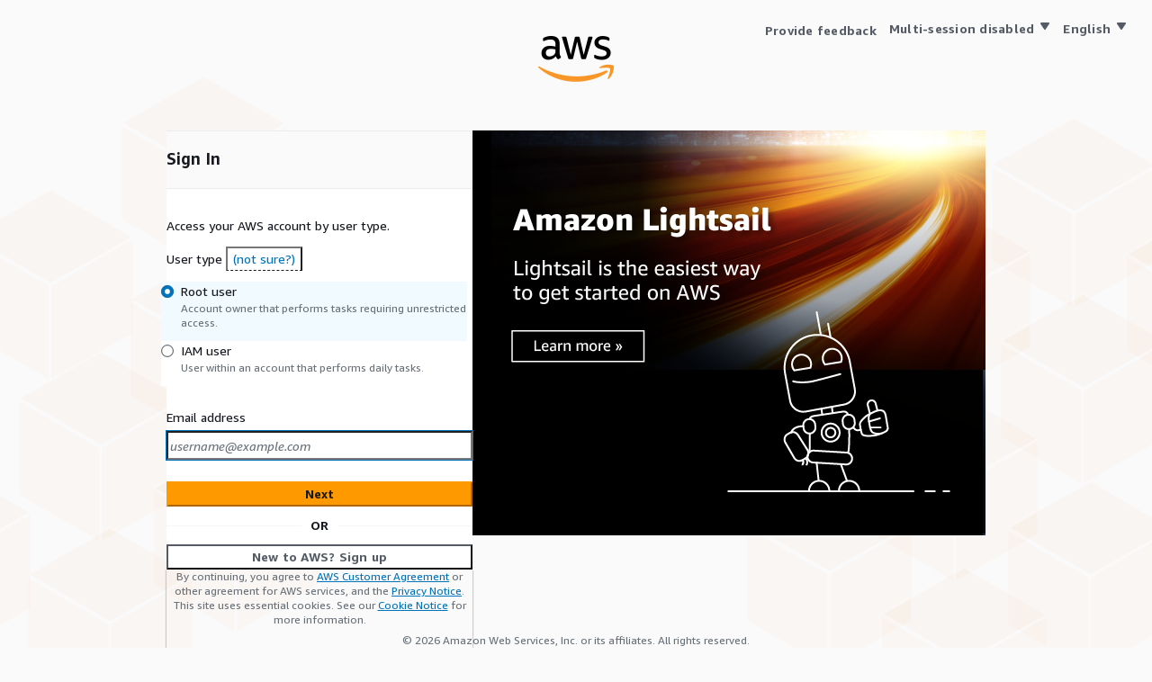

--- FILE ---
content_type: text/html;charset=UTF-8
request_url: https://signin.aws.amazon.com/signin?redirect_uri=https%3A%2F%2Faws.amazon.com%2Fmarketplace%2Ffulfillment%3FeksCluster%3D%26productId%3D069282ee-1578-4edc-a066-e920107e6975%26ref_%3Ddtl_psb_continue%26isauthcode%3Dtrue&client_id=arn%3Aaws%3Aiam%3A%3A015428540659%3Auser%2Fawsmp-contessa&forceMobileApp=0
body_size: 5391
content:
<!DOCTYPE html><html translate="no"><head><meta charSet="utf-8"/><meta name="viewport" content="width=device-width"/><title>Amazon Web Services Sign-In</title><meta name="next-head-count" content="3"/><meta name="anchor"/><meta name="csrf_token" content="[base64]"/><meta name="session_id" content="sHZW27rpw4BohkYYPxOFoeSwqhfnEH26"/><meta name="data" content="{{ data }}"/><meta name="region" content="us-east-1"/><meta name="cse_key" content="{{ cse_key }}"/><meta name="attributes" content="[base64]/[base64]/[base64]/[base64]"/><meta name="ams_cdn" content="{{ ams_cdn }}"/><meta name="awsc-footer-feedback-form" content="category=SignIn, name=SignInWebsiteFeedback, version=1.0.0"/><link rel="preload" fetchPriority="high" href="https://d1.awsstatic.com/Digital%20Marketing/House/signin/en_US/FallbackImages/Root_Fallback_Lightsail_Sign-in_EN.1aca34313e75d969756dd0a514a39394735099ab.png" as="image"/><link rel="preload" href="/v2/assets/_next/static/css/820eb036a7a38f99.css" as="style"/><link rel="stylesheet" href="/v2/assets/_next/static/css/820eb036a7a38f99.css" data-n-g=""/><link rel="preload" href="/v2/assets/_next/static/css/2609a28e1dca25b2.css" as="style"/><link rel="stylesheet" href="/v2/assets/_next/static/css/2609a28e1dca25b2.css" data-n-p=""/><link rel="preload" href="/v2/assets/_next/static/css/af7859b7b2016c72.css" as="style"/><link rel="stylesheet" href="/v2/assets/_next/static/css/af7859b7b2016c72.css" data-n-p=""/><noscript data-n-css=""></noscript><script defer="" nomodule="" src="/v2/assets/_next/static/chunks/polyfills-42372ed130431b0a.js"></script><script src="/v2/assets/_next/static/chunks/webpack-6ac5fd5b32d13f61.js" defer=""></script><script src="/v2/assets/_next/static/chunks/framework-945b357d4a851f4b.js" defer=""></script><script src="/v2/assets/_next/static/chunks/main-6112f8dc20a72f47.js" defer=""></script><script src="/v2/assets/_next/static/chunks/pages/_app-5bafe71b6e59bc76.js" defer=""></script><script src="/v2/assets/_next/static/chunks/2976-f216ece37da030bc.js" defer=""></script><script src="/v2/assets/_next/static/chunks/7121-df24ef402be9accc.js" defer=""></script><script src="/v2/assets/_next/static/chunks/pages/signin-b6ad77daa564280f.js" defer=""></script><script src="/v2/assets/_next/static/ZHzlg2bGy9nx1IkIQTCtU/_buildManifest.js" defer=""></script><script src="/v2/assets/_next/static/ZHzlg2bGy9nx1IkIQTCtU/_ssgManifest.js" defer=""></script></head><body class=""><div id="root"><div id="__next"><main class="layout_layout-grid__uqiWq"><div class="layout_layout__header__9i_gV"><div class="awsui_root_18582_lbexh_145 awsui_vertical_18582_lbexh_192 awsui_vertical-xxl_18582_lbexh_216"><div class="awsui_child_18582_lbexh_149"></div><div class="awsui_child_18582_lbexh_149"><div class="layout_layout__header-logo__kSriK"></div></div></div></div><div class="layout_layout__content__MG9kz"><div data-testid="root-content"><div class="awsui_root_18582_lbexh_145 awsui_horizontal_18582_lbexh_160 awsui_horizontal-xl_18582_lbexh_182"><div class="awsui_child_18582_lbexh_149"><div class="global-form-container-min"></div></div><div class="awsui_child_18582_lbexh_149"></div></div></div></div><div class="layout_layout__footer__U_Ro7"><small class="awsui_root_18wu0_1yxfb_920 awsui_box_18wu0_1yxfb_172 awsui_small-variant_18wu0_1yxfb_180 awsui_color-default_18wu0_1yxfb_172 awsui_font-size-default_18wu0_1yxfb_188 awsui_font-weight-default_18wu0_1yxfb_228 awsui_t-center_18wu0_1yxfb_382">© <!-- -->2026<!-- --> <!-- -->Amazon Web Services, Inc. or its affiliates. All rights reserved.</small></div></main></div><script id="__NEXT_DATA__" type="application/json">{"props":{"pageProps":{}},"page":"/signin","query":{},"buildId":"ZHzlg2bGy9nx1IkIQTCtU","assetPrefix":"/v2/assets","nextExport":true,"autoExport":true,"isFallback":false,"scriptLoader":[]}</script></div></body></html>


--- FILE ---
content_type: text/css
request_url: https://signin.aws.amazon.com/v2/assets/_next/static/css/2609a28e1dca25b2.css
body_size: 209071
content:
.awsui_button_vjswe_lssc8_157:not(#\9){border-collapse:separate;border-spacing:0;box-sizing:border-box;caption-side:top;cursor:auto;direction:inherit;empty-cells:show;font-family:serif;font-style:normal;font-feature-settings:normal;font-variant:normal;font-stretch:normal;-webkit-hyphens:none;hyphens:none;letter-spacing:normal;list-style:disc none outside;-moz-tab-size:8;tab-size:8;text-align:start;text-indent:0;text-shadow:none;text-transform:none;visibility:visible;white-space:normal;word-spacing:normal;font-size:var(--font-size-body-m-pa3mqb,14px);line-height:var(--line-height-body-m-2zx78l,22px);color:var(--color-text-body-default-e8osom,#16191f);font-weight:400;font-family:var(--font-family-base-4om3hr,"Amazon Ember","Helvetica Neue",Roboto,Arial,sans-serif);-webkit-font-smoothing:auto;-moz-osx-font-smoothing:auto;min-inline-size:0;word-break:break-word;font-weight:var(--font-weight-button-80qv4f,700);-webkit-font-smoothing:var(--font-smoothing-webkit-8fiijr,auto);-moz-osx-font-smoothing:var(--font-smoothing-moz-osx-fw8n0n,auto);letter-spacing:var(--font-button-letter-spacing-kukfsk,.25px);border-start-start-radius:var(--border-radius-button-8zlwjs,2px);border-start-end-radius:var(--border-radius-button-8zlwjs,2px);border-end-start-radius:var(--border-radius-button-8zlwjs,2px);border-end-end-radius:var(--border-radius-button-8zlwjs,2px);border-block:var(--border-width-field-22mkxn,1px) solid;border-inline:var(--border-width-field-22mkxn,1px) solid;padding-block:var(--space-scaled-xxs-erb0ou,4px);padding-inline:var(--space-button-horizontal-lujuk7,20px);display:inline-block;text-decoration:none;cursor:pointer}.awsui_button_vjswe_lssc8_157.awsui_variant-normal_vjswe_lssc8_205:not(#\9){background:var(--color-background-button-normal-default-l4gv2c,#fff);color:var(--color-text-button-normal-default-3ted0y,#545b64);border-color:var(--color-border-button-normal-default-1hrhib,#545b64);position:relative;text-decoration:none}.awsui_button_vjswe_lssc8_157.awsui_variant-normal_vjswe_lssc8_205:not(#\9):hover{background:var(--color-background-button-normal-hover-1skh0a,#fafafa);color:var(--color-text-button-normal-hover-dtofxy,#16191f);border-color:var(--color-border-button-normal-hover-r84yk5,#16191f);text-decoration:none}.awsui_button_vjswe_lssc8_157.awsui_variant-normal_vjswe_lssc8_205:not(#\9):active{background:var(--color-background-button-normal-active-w8qtbg,#eaeded);color:var(--color-text-button-normal-active-oxs8bw,#16191f);border-color:var(--color-border-button-normal-active-c8ypt6,#545b64)}.awsui_button_vjswe_lssc8_157.awsui_variant-normal_vjswe_lssc8_205.awsui_disabled_vjswe_lssc8_223:not(#\9){background:var(--color-background-button-normal-disabled-0m9vgz,#fff);border-color:var(--color-border-button-normal-disabled-spfz9z,#d5dbdb);color:var(--color-text-button-normal-disabled-y94ufw,#879596);text-decoration:none;cursor:auto}.awsui_button_vjswe_lssc8_157.awsui_variant-primary_vjswe_lssc8_230:not(#\9){background:var(--color-background-button-primary-default-wz3dz5,#f90);color:var(--color-text-button-primary-default-h1el7o,#16191f);border-color:var(--color-background-button-primary-default-wz3dz5,#f90);position:relative;text-decoration:none}.awsui_button_vjswe_lssc8_157.awsui_variant-primary_vjswe_lssc8_230:not(#\9):hover{background:var(--color-background-button-primary-hover-z12etj,#ec7211);color:var(--color-text-button-primary-hover-9qeixo,#16191f);border-color:var(--color-background-button-primary-hover-z12etj,#ec7211);text-decoration:none}.awsui_button_vjswe_lssc8_157.awsui_variant-primary_vjswe_lssc8_230:not(#\9):active{background:var(--color-background-button-primary-active-8i5lla,#eb5f07);color:var(--color-text-button-primary-active-vvgho1,#16191f);border-color:var(--color-background-button-primary-active-8i5lla,#eb5f07)}.awsui_button_vjswe_lssc8_157.awsui_variant-primary_vjswe_lssc8_230.awsui_disabled_vjswe_lssc8_223:not(#\9){background:var(--color-background-button-primary-disabled-6wbaof,#fff);border-color:var(--color-border-button-primary-disabled-j25vzd,#d5dbdb);color:var(--color-text-button-primary-disabled-n67kwz,#879596);text-decoration:none;cursor:auto}.awsui_button_vjswe_lssc8_157.awsui_variant-link_vjswe_lssc8_255:not(#\9){background:transparent;color:var(--color-text-button-normal-default-3ted0y,#545b64);border-color:transparent;position:relative;text-decoration:none}.awsui_button_vjswe_lssc8_157.awsui_variant-link_vjswe_lssc8_255:not(#\9):hover{background:var(--color-background-button-link-hover-14rlfg,#fafafa);color:var(--color-text-button-normal-hover-dtofxy,#16191f);border-color:var(--color-background-button-link-hover-14rlfg,#fafafa);text-decoration:none}.awsui_button_vjswe_lssc8_157.awsui_variant-link_vjswe_lssc8_255:not(#\9):active{background:var(--color-background-button-link-active-2dp1ln,#eaeded);color:var(--color-text-button-normal-active-oxs8bw,#16191f);border-color:var(--color-background-button-link-active-2dp1ln,#eaeded)}.awsui_button_vjswe_lssc8_157.awsui_variant-link_vjswe_lssc8_255.awsui_disabled_vjswe_lssc8_223:not(#\9){background:transparent;border-color:transparent;color:var(--color-text-interactive-disabled-y338o3,#aab7b8);text-decoration:none;cursor:auto}.awsui_button_vjswe_lssc8_157.awsui_variant-icon_vjswe_lssc8_280:not(#\9){background:transparent;color:var(--color-text-interactive-default-5fxjtv,#545b64);border-color:transparent;position:relative;text-decoration:none}.awsui_button_vjswe_lssc8_157.awsui_variant-icon_vjswe_lssc8_280:not(#\9):hover{background:transparent;color:var(--color-text-interactive-hover-selhs3,#16191f);border-color:transparent;text-decoration:none}.awsui_button_vjswe_lssc8_157.awsui_variant-icon_vjswe_lssc8_280:not(#\9):active{background:transparent;color:var(--color-text-interactive-default-5fxjtv,#545b64);border-color:transparent}.awsui_button_vjswe_lssc8_157.awsui_variant-icon_vjswe_lssc8_280.awsui_disabled_vjswe_lssc8_223:not(#\9){background:transparent;border-color:transparent;color:var(--color-text-interactive-disabled-y338o3,#aab7b8);text-decoration:none;cursor:auto}.awsui_button_vjswe_lssc8_157.awsui_variant-inline-icon_vjswe_lssc8_305:not(#\9){background:transparent;color:var(--color-text-button-inline-icon-default-dtvza5,#545b64);border-color:transparent;position:relative;text-decoration:none}.awsui_button_vjswe_lssc8_157.awsui_variant-inline-icon_vjswe_lssc8_305:not(#\9):hover{background:transparent;color:var(--color-text-button-inline-icon-hover-ug0o7l,#16191f);border-color:transparent;text-decoration:none}.awsui_button_vjswe_lssc8_157.awsui_variant-inline-icon_vjswe_lssc8_305:not(#\9):active{background:transparent;color:var(--color-text-button-inline-icon-default-dtvza5,#545b64);border-color:transparent}.awsui_button_vjswe_lssc8_157.awsui_variant-inline-icon_vjswe_lssc8_305.awsui_disabled_vjswe_lssc8_223:not(#\9){background:transparent;border-color:transparent;color:var(--color-text-button-inline-icon-disabled-2abtq4,#aab7b8);text-decoration:none;cursor:auto}.awsui_button_vjswe_lssc8_157.awsui_variant-inline-icon-pointer-target_vjswe_lssc8_330:not(#\9){background:transparent;color:var(--color-text-button-inline-icon-default-dtvza5,#545b64);border-color:transparent;position:relative;text-decoration:none}.awsui_button_vjswe_lssc8_157.awsui_variant-inline-icon-pointer-target_vjswe_lssc8_330:not(#\9):hover{background:transparent;color:var(--color-text-button-inline-icon-hover-ug0o7l,#16191f);border-color:transparent;text-decoration:none}.awsui_button_vjswe_lssc8_157.awsui_variant-inline-icon-pointer-target_vjswe_lssc8_330:not(#\9):active{background:transparent;color:var(--color-text-button-inline-icon-default-dtvza5,#545b64);border-color:transparent}.awsui_button_vjswe_lssc8_157.awsui_variant-inline-icon-pointer-target_vjswe_lssc8_330.awsui_disabled_vjswe_lssc8_223:not(#\9){background:transparent;border-color:transparent;color:var(--color-text-button-inline-icon-disabled-2abtq4,#aab7b8);text-decoration:none;cursor:auto}.awsui_button_vjswe_lssc8_157.awsui_variant-inline-link_vjswe_lssc8_355:not(#\9){background:transparent;color:var(--color-text-button-normal-default-3ted0y,#545b64);border-color:transparent;border-block-width:0;border-inline-width:0;position:relative;text-decoration:none;padding-block:0;padding-inline:0}.awsui_button_vjswe_lssc8_157.awsui_variant-inline-link_vjswe_lssc8_355:not(#\9):hover{background:transparent;color:var(--color-text-button-normal-hover-dtofxy,#16191f);border-color:transparent;text-decoration:none}.awsui_button_vjswe_lssc8_157.awsui_variant-inline-link_vjswe_lssc8_355:not(#\9):active{background:transparent;color:var(--color-text-button-normal-active-oxs8bw,#16191f);border-color:transparent}.awsui_button_vjswe_lssc8_157.awsui_variant-inline-link_vjswe_lssc8_355.awsui_disabled_vjswe_lssc8_223:not(#\9){background:transparent;border-color:transparent;color:var(--color-text-interactive-disabled-y338o3,#aab7b8);text-decoration:none;cursor:auto}.awsui_button_vjswe_lssc8_157.awsui_variant-modal-dismiss_vjswe_lssc8_384:not(#\9){background:transparent;color:var(--color-text-interactive-default-5fxjtv,#545b64);border-color:transparent;position:relative;text-decoration:none}.awsui_button_vjswe_lssc8_157.awsui_variant-modal-dismiss_vjswe_lssc8_384:not(#\9):hover{background:transparent;color:var(--color-text-interactive-hover-selhs3,#16191f);border-color:transparent;text-decoration:none}.awsui_button_vjswe_lssc8_157.awsui_variant-modal-dismiss_vjswe_lssc8_384:not(#\9):active{background:transparent;color:var(--color-text-interactive-default-5fxjtv,#545b64);border-color:transparent}.awsui_button_vjswe_lssc8_157.awsui_variant-modal-dismiss_vjswe_lssc8_384.awsui_disabled_vjswe_lssc8_223:not(#\9){background:transparent;border-color:transparent;color:var(--color-text-interactive-disabled-y338o3,#aab7b8);text-decoration:none;cursor:auto}.awsui_button_vjswe_lssc8_157.awsui_variant-flashbar-icon_vjswe_lssc8_409:not(#\9){background:transparent;color:var(--color-text-interactive-inverted-default-3zr6n3,#d5dbdb);border-color:transparent;position:relative;text-decoration:none}.awsui_button_vjswe_lssc8_157.awsui_variant-flashbar-icon_vjswe_lssc8_409:not(#\9):hover{background:transparent;color:var(--color-text-interactive-inverted-hover-j5jtb5,#fafafa);border-color:transparent;text-decoration:none}.awsui_button_vjswe_lssc8_157.awsui_variant-flashbar-icon_vjswe_lssc8_409:not(#\9):active{background:transparent;color:var(--color-text-interactive-inverted-default-3zr6n3,#d5dbdb);border-color:transparent}.awsui_button_vjswe_lssc8_157.awsui_variant-flashbar-icon_vjswe_lssc8_409.awsui_disabled_vjswe_lssc8_223:not(#\9){background:transparent;border-color:transparent;color:var(--color-text-interactive-disabled-y338o3,#aab7b8);text-decoration:none;cursor:auto}.awsui_button_vjswe_lssc8_157.awsui_variant-breadcrumb-group_vjswe_lssc8_434:not(#\9){background:transparent;color:var(--color-text-link-default-yuoe9q,#0073bb);border-color:transparent;border-block-width:0;border-inline-width:0;position:relative;text-decoration:none;padding-block:0;padding-inline:0;font-weight:400}.awsui_button_vjswe_lssc8_157.awsui_variant-breadcrumb-group_vjswe_lssc8_434:not(#\9):hover{background:transparent;color:var(--color-text-link-hover-2lrzbv,#0a4a74);border-color:transparent;text-decoration:none}.awsui_button_vjswe_lssc8_157.awsui_variant-breadcrumb-group_vjswe_lssc8_434:not(#\9):active{background:transparent;color:var(--color-text-link-default-yuoe9q,#0073bb);border-color:transparent}.awsui_button_vjswe_lssc8_157.awsui_variant-breadcrumb-group_vjswe_lssc8_434.awsui_disabled_vjswe_lssc8_223:not(#\9){background:transparent;border-color:transparent;color:var(--color-text-interactive-disabled-y338o3,#aab7b8);text-decoration:none;cursor:auto}.awsui_button_vjswe_lssc8_157.awsui_variant-menu-trigger_vjswe_lssc8_464:not(#\9){background:transparent;color:var(--color-text-button-normal-default-3ted0y,#545b64);border-color:transparent;position:relative;text-decoration:none}.awsui_button_vjswe_lssc8_157.awsui_variant-menu-trigger_vjswe_lssc8_464:not(#\9):hover{background:transparent;color:var(--color-text-button-normal-hover-dtofxy,#16191f);border-color:transparent;text-decoration:none}.awsui_button_vjswe_lssc8_157.awsui_variant-menu-trigger_vjswe_lssc8_464:not(#\9):active{background:transparent;color:var(--color-text-button-normal-active-oxs8bw,#16191f);border-color:transparent}.awsui_button_vjswe_lssc8_157.awsui_variant-menu-trigger_vjswe_lssc8_464.awsui_disabled_vjswe_lssc8_223:not(#\9){background:transparent;border-color:transparent;color:var(--color-text-interactive-disabled-y338o3,#aab7b8);text-decoration:none;cursor:auto}.awsui_button_vjswe_lssc8_157:not(#\9):focus{outline:none;text-decoration:none}body[data-awsui-focus-visible=true] .awsui_button_vjswe_lssc8_157:not(#\9):focus{position:relative;outline:2px dotted transparent;outline-offset:calc(var(--space-button-focus-outline-gutter-s68ny8, 3px) - 1px)}body[data-awsui-focus-visible=true] .awsui_button_vjswe_lssc8_157:not(#\9):focus:before{content:" ";display:block;position:absolute;inset-inline-start:calc(-1 * var(--space-button-focus-outline-gutter-s68ny8, 3px));inset-block-start:calc(-1 * var(--space-button-focus-outline-gutter-s68ny8, 3px));inline-size:calc(100% + var(--space-button-focus-outline-gutter-s68ny8, 3px) + var(--space-button-focus-outline-gutter-s68ny8, 3px));block-size:calc(100% + var(--space-button-focus-outline-gutter-s68ny8, 3px) + var(--space-button-focus-outline-gutter-s68ny8, 3px));border-start-start-radius:var(--border-radius-control-default-focus-ring-a78bgq,2px);border-start-end-radius:var(--border-radius-control-default-focus-ring-a78bgq,2px);border-end-start-radius:var(--border-radius-control-default-focus-ring-a78bgq,2px);border-end-end-radius:var(--border-radius-control-default-focus-ring-a78bgq,2px);box-shadow:0 0 0 2px var(--color-border-item-focused-bjwswk,#0073bb)}body[data-awsui-focus-visible=true] .awsui_button_vjswe_lssc8_157:not(#\9):focus.awsui_variant-flashbar-icon_vjswe_lssc8_409,body[data-awsui-focus-visible=true] .awsui_button_vjswe_lssc8_157:not(#\9):focus.awsui_variant-icon_vjswe_lssc8_280,body[data-awsui-focus-visible=true] .awsui_button_vjswe_lssc8_157:not(#\9):focus.awsui_variant-modal-dismiss_vjswe_lssc8_384{position:relative;outline:2px dotted transparent;outline-offset:calc(var(--space-button-focus-outline-gutter-s68ny8, 3px) - 1px)}body[data-awsui-focus-visible=true] .awsui_button_vjswe_lssc8_157:not(#\9):focus.awsui_variant-flashbar-icon_vjswe_lssc8_409:before,body[data-awsui-focus-visible=true] .awsui_button_vjswe_lssc8_157:not(#\9):focus.awsui_variant-icon_vjswe_lssc8_280:before,body[data-awsui-focus-visible=true] .awsui_button_vjswe_lssc8_157:not(#\9):focus.awsui_variant-modal-dismiss_vjswe_lssc8_384:before{content:" ";display:block;position:absolute;inset-inline-start:calc(-1 * var(--space-button-focus-outline-gutter-s68ny8, 3px));inset-block-start:calc(-1 * var(--space-button-icon-focus-outline-gutter-vertical-e6tfh3, 3px));inline-size:calc(100% + var(--space-button-focus-outline-gutter-s68ny8, 3px) + var(--space-button-focus-outline-gutter-s68ny8, 3px));block-size:calc(100% + var(--space-button-icon-focus-outline-gutter-vertical-e6tfh3, 3px) + var(--space-button-icon-focus-outline-gutter-vertical-e6tfh3, 3px));border-start-start-radius:var(--border-radius-control-default-focus-ring-a78bgq,2px);border-start-end-radius:var(--border-radius-control-default-focus-ring-a78bgq,2px);border-end-start-radius:var(--border-radius-control-default-focus-ring-a78bgq,2px);border-end-end-radius:var(--border-radius-control-default-focus-ring-a78bgq,2px);box-shadow:0 0 0 2px var(--color-border-item-focused-bjwswk,#0073bb)}body[data-awsui-focus-visible=true] .awsui_button_vjswe_lssc8_157:not(#\9):focus.awsui_variant-inline-icon-pointer-target_vjswe_lssc8_330,body[data-awsui-focus-visible=true] .awsui_button_vjswe_lssc8_157:not(#\9):focus.awsui_variant-inline-icon_vjswe_lssc8_305{position:relative;outline:2px dotted transparent;outline-offset:calc(var(--space-button-inline-icon-focus-outline-gutter-td260a, 3px) - 1px)}body[data-awsui-focus-visible=true] .awsui_button_vjswe_lssc8_157:not(#\9):focus.awsui_variant-inline-icon-pointer-target_vjswe_lssc8_330:before,body[data-awsui-focus-visible=true] .awsui_button_vjswe_lssc8_157:not(#\9):focus.awsui_variant-inline-icon_vjswe_lssc8_305:before{content:" ";display:block;position:absolute;inset-inline-start:calc(-1 * var(--space-button-inline-icon-focus-outline-gutter-td260a, 3px));inset-block-start:calc(-1 * var(--space-button-inline-icon-focus-outline-gutter-td260a, 3px));inline-size:calc(100% + var(--space-button-inline-icon-focus-outline-gutter-td260a, 3px) + var(--space-button-inline-icon-focus-outline-gutter-td260a, 3px));block-size:calc(100% + var(--space-button-inline-icon-focus-outline-gutter-td260a, 3px) + var(--space-button-inline-icon-focus-outline-gutter-td260a, 3px));border-start-start-radius:var(--border-radius-control-default-focus-ring-a78bgq,2px);border-start-end-radius:var(--border-radius-control-default-focus-ring-a78bgq,2px);border-end-start-radius:var(--border-radius-control-default-focus-ring-a78bgq,2px);border-end-end-radius:var(--border-radius-control-default-focus-ring-a78bgq,2px);box-shadow:0 0 0 2px var(--color-border-item-focused-bjwswk,#0073bb)}.awsui_button_vjswe_lssc8_157.awsui_button-no-text_vjswe_lssc8_556:not(#\9){-webkit-padding-start:var(--space-button-icon-only-horizontal-xuxfmj,16px);padding-inline-start:var(--space-button-icon-only-horizontal-xuxfmj,16px);-webkit-padding-end:var(--space-button-icon-only-horizontal-xuxfmj,16px);padding-inline-end:var(--space-button-icon-only-horizontal-xuxfmj,16px)}.awsui_button_vjswe_lssc8_157.awsui_button-no-wrap_vjswe_lssc8_560:not(#\9){white-space:nowrap}.awsui_button_vjswe_lssc8_157.awsui_full-width_vjswe_lssc8_563:not(#\9){inline-size:100%;text-align:center}.awsui_button_vjswe_lssc8_157.awsui_variant-flashbar-icon_vjswe_lssc8_409:not(#\9),.awsui_button_vjswe_lssc8_157.awsui_variant-icon_vjswe_lssc8_280:not(#\9),.awsui_button_vjswe_lssc8_157.awsui_variant-inline-icon-pointer-target_vjswe_lssc8_330:not(#\9),.awsui_button_vjswe_lssc8_157.awsui_variant-inline-icon_vjswe_lssc8_305:not(#\9){padding-inline:var(--space-xxs-9rrxti,4px)}.awsui_button_vjswe_lssc8_157.awsui_variant-modal-dismiss_vjswe_lssc8_384:not(#\9){padding-block:var(--space-button-modal-dismiss-vertical-mrbl4a,4px);padding-inline:var(--space-xxs-9rrxti,4px);-webkit-margin-end:calc(-1 * var(--space-xxs-9rrxti, 4px));margin-inline-end:calc(-1 * var(--space-xxs-9rrxti, 4px))}.awsui_button_vjswe_lssc8_157.awsui_variant-inline-icon_vjswe_lssc8_305:not(#\9){padding-block:0;border-block:0;border-inline:0}.awsui_button_vjswe_lssc8_157.awsui_variant-inline-icon-pointer-target_vjswe_lssc8_330:not(#\9){padding-block:var(--space-xxxs-z28114,2px);border-block:0;border-inline:0}.awsui_button_vjswe_lssc8_157>.awsui_icon-left_vjswe_lssc8_585:not(#\9){position:relative;inset-inline-start:calc(-1 * var(--space-xxs-9rrxti, 4px));-webkit-margin-end:var(--space-xxs-9rrxti,4px);margin-inline-end:var(--space-xxs-9rrxti,4px)}.awsui_button_vjswe_lssc8_157>.awsui_icon-right_vjswe_lssc8_590:not(#\9){position:relative;inset-inline-end:calc(-1 * var(--space-xxs-9rrxti, 4px));-webkit-margin-start:var(--space-xxs-9rrxti,4px);margin-inline-start:var(--space-xxs-9rrxti,4px)}.awsui_button_vjswe_lssc8_157.awsui_variant-inline-link_vjswe_lssc8_355>.awsui_icon-left_vjswe_lssc8_585:not(#\9){inset-inline-start:0;-webkit-margin-end:var(--space-xs-xf5ch3,8px);margin-inline-end:var(--space-xs-xf5ch3,8px)}.awsui_button_vjswe_lssc8_157.awsui_variant-inline-link_vjswe_lssc8_355>.awsui_icon-right_vjswe_lssc8_590:not(#\9){inset-inline-end:0;-webkit-margin-start:var(--space-xs-xf5ch3,8px);margin-inline-start:var(--space-xs-xf5ch3,8px)}.awsui_button_vjswe_lssc8_157.awsui_button-no-text_vjswe_lssc8_556>.awsui_icon_vjswe_lssc8_585:not(#\9){-webkit-margin-start:auto;margin-inline-start:auto;-webkit-margin-end:auto;margin-inline-end:auto;inset-inline:0}.awsui_link_vjswe_lssc8_609.awsui_disabled_vjswe_lssc8_223:not(#\9):not(.awsui_disabled-with-reason_vjswe_lssc8_609){pointer-events:none}.awsui_icon_h11ix_1ffmy_189:not(#\9){position:relative;display:inline-block;vertical-align:top}.awsui_icon-flex-height_h11ix_1ffmy_197:not(#\9){display:inline-flex;align-items:center}.awsui_icon_h11ix_1ffmy_189>svg:not(#\9){pointer-events:none;fill:none}.awsui_icon_h11ix_1ffmy_189>svg :not(#\9){stroke:currentColor}.awsui_icon_h11ix_1ffmy_189>svg .stroke-linejoin-round:not(#\9){stroke-linejoin:round}.awsui_icon_h11ix_1ffmy_189>svg .stroke-linecap-square:not(#\9){stroke-linecap:square}.awsui_icon_h11ix_1ffmy_189>svg .stroke-linecap-round:not(#\9){stroke-linecap:round}.awsui_icon_h11ix_1ffmy_189>svg .filled:not(#\9){fill:currentColor}.awsui_icon_h11ix_1ffmy_189>svg .no-stroke:not(#\9){stroke:none}.awsui_icon_h11ix_1ffmy_189.awsui_size-small_h11ix_1ffmy_225:not(#\9){inline-size:var(--size-icon-normal-wflv4k,16px);box-sizing:border-box}.awsui_icon_h11ix_1ffmy_189.awsui_size-small-mapped-height_h11ix_1ffmy_229:not(#\9){block-size:var(--line-height-body-s-n0pazd,16px);padding-block:calc((var(--line-height-body-s-n0pazd, 16px) - var(--size-icon-normal-wflv4k, 16px)) / 2);padding-inline:0}.awsui_icon_h11ix_1ffmy_189.awsui_size-small_h11ix_1ffmy_225>img:not(#\9),.awsui_icon_h11ix_1ffmy_189.awsui_size-small_h11ix_1ffmy_225>svg:not(#\9){inline-size:var(--size-icon-normal-wflv4k,16px);block-size:var(--size-icon-normal-wflv4k,16px);vertical-align:top}.awsui_icon_h11ix_1ffmy_189.awsui_size-small_h11ix_1ffmy_225>svg :not(#\9),.awsui_icon_h11ix_1ffmy_189.awsui_size-small_h11ix_1ffmy_225>svg:not(#\9){stroke-width:2px}.awsui_icon_h11ix_1ffmy_189.awsui_size-normal_h11ix_1ffmy_244:not(#\9){inline-size:var(--size-icon-normal-wflv4k,16px);box-sizing:border-box}.awsui_icon_h11ix_1ffmy_189.awsui_size-normal-mapped-height_h11ix_1ffmy_248:not(#\9){block-size:var(--line-height-body-m-2zx78l,22px);padding-block:calc((var(--line-height-body-m-2zx78l, 22px) - var(--size-icon-normal-wflv4k, 16px)) / 2);padding-inline:0}.awsui_icon_h11ix_1ffmy_189.awsui_size-normal_h11ix_1ffmy_244>img:not(#\9),.awsui_icon_h11ix_1ffmy_189.awsui_size-normal_h11ix_1ffmy_244>svg:not(#\9){inline-size:var(--size-icon-normal-wflv4k,16px);block-size:var(--size-icon-normal-wflv4k,16px);vertical-align:top}.awsui_icon_h11ix_1ffmy_189.awsui_size-normal_h11ix_1ffmy_244>svg :not(#\9),.awsui_icon_h11ix_1ffmy_189.awsui_size-normal_h11ix_1ffmy_244>svg:not(#\9){stroke-width:2px}.awsui_icon_h11ix_1ffmy_189.awsui_size-medium_h11ix_1ffmy_263:not(#\9){inline-size:var(--size-icon-medium-6sroof,16px);box-sizing:border-box}.awsui_icon_h11ix_1ffmy_189.awsui_size-medium-mapped-height_h11ix_1ffmy_267:not(#\9){block-size:var(--line-height-heading-l-vog8w7,22px);padding-block:calc((var(--line-height-heading-l-vog8w7, 22px) - var(--size-icon-medium-6sroof, 16px)) / 2);padding-inline:0}.awsui_icon_h11ix_1ffmy_189.awsui_size-medium_h11ix_1ffmy_263>img:not(#\9),.awsui_icon_h11ix_1ffmy_189.awsui_size-medium_h11ix_1ffmy_263>svg:not(#\9){inline-size:var(--size-icon-medium-6sroof,16px);block-size:var(--size-icon-medium-6sroof,16px);vertical-align:top}.awsui_icon_h11ix_1ffmy_189.awsui_size-medium_h11ix_1ffmy_263>svg :not(#\9),.awsui_icon_h11ix_1ffmy_189.awsui_size-medium_h11ix_1ffmy_263>svg:not(#\9){stroke-width:1.6px}.awsui_icon_h11ix_1ffmy_189.awsui_size-big_h11ix_1ffmy_282:not(#\9){inline-size:var(--size-icon-big-hyxarq,32px);box-sizing:border-box}.awsui_icon_h11ix_1ffmy_189.awsui_size-big-mapped-height_h11ix_1ffmy_286:not(#\9){block-size:var(--line-height-heading-xl-v9hsvt,36px);padding-block:calc((var(--line-height-heading-xl-v9hsvt, 36px) - var(--size-icon-big-hyxarq, 32px)) / 2);padding-inline:0}.awsui_icon_h11ix_1ffmy_189.awsui_size-big_h11ix_1ffmy_282>img:not(#\9),.awsui_icon_h11ix_1ffmy_189.awsui_size-big_h11ix_1ffmy_282>svg:not(#\9){inline-size:var(--size-icon-big-hyxarq,32px);block-size:var(--size-icon-big-hyxarq,32px);vertical-align:top}.awsui_icon_h11ix_1ffmy_189.awsui_size-big_h11ix_1ffmy_282>svg :not(#\9),.awsui_icon_h11ix_1ffmy_189.awsui_size-big_h11ix_1ffmy_282>svg:not(#\9){stroke-width:1.5px}.awsui_icon_h11ix_1ffmy_189.awsui_size-large_h11ix_1ffmy_301:not(#\9){inline-size:var(--size-icon-large-1jcidp,48px);box-sizing:border-box}.awsui_icon_h11ix_1ffmy_189.awsui_size-large-mapped-height_h11ix_1ffmy_305:not(#\9){block-size:var(--line-height-display-l-zgnpxt,56px);padding-block:calc((var(--line-height-display-l-zgnpxt, 56px) - var(--size-icon-large-1jcidp, 48px)) / 2);padding-inline:0}.awsui_icon_h11ix_1ffmy_189.awsui_size-large_h11ix_1ffmy_301>img:not(#\9),.awsui_icon_h11ix_1ffmy_189.awsui_size-large_h11ix_1ffmy_301>svg:not(#\9){inline-size:var(--size-icon-large-1jcidp,48px);block-size:var(--size-icon-large-1jcidp,48px);vertical-align:top}.awsui_icon_h11ix_1ffmy_189.awsui_size-large_h11ix_1ffmy_301>svg :not(#\9),.awsui_icon_h11ix_1ffmy_189.awsui_size-large_h11ix_1ffmy_301>svg:not(#\9){stroke-width:1.333px}.awsui_icon_h11ix_1ffmy_189.awsui_variant-normal_h11ix_1ffmy_320:not(#\9){color:currentColor}.awsui_icon_h11ix_1ffmy_189.awsui_variant-disabled_h11ix_1ffmy_323:not(#\9){color:var(--color-text-interactive-disabled-y338o3,#aab7b8)}.awsui_icon_h11ix_1ffmy_189.awsui_variant-inverted_h11ix_1ffmy_326:not(#\9){color:var(--color-text-inverted-hbqz0r,#fff)}.awsui_icon_h11ix_1ffmy_189.awsui_variant-subtle_h11ix_1ffmy_329:not(#\9){color:var(--color-text-icon-subtle-s294l5,#687078)}.awsui_icon_h11ix_1ffmy_189.awsui_variant-warning_h11ix_1ffmy_332:not(#\9){color:var(--color-text-status-warning-e50as3,#906806)}.awsui_icon_h11ix_1ffmy_189.awsui_variant-error_h11ix_1ffmy_335:not(#\9){color:var(--color-text-status-error-536314,#d13212)}.awsui_icon_h11ix_1ffmy_189.awsui_variant-success_h11ix_1ffmy_338:not(#\9){color:var(--color-text-status-success-bq34kh,#1d8102)}.awsui_icon_h11ix_1ffmy_189.awsui_variant-link_h11ix_1ffmy_341:not(#\9){color:var(--color-text-link-default-yuoe9q,#0073bb)}.awsui_icon_h11ix_1ffmy_189:not(#\9):is(.awsui_name-angle-left-double_h11ix_1ffmy_344,.awsui_name-angle-left_h11ix_1ffmy_344,.awsui_name-angle-right-double_h11ix_1ffmy_346,.awsui_name-angle-right_h11ix_1ffmy_346,.awsui_name-arrow-left_h11ix_1ffmy_348,.awsui_name-arrow-right_h11ix_1ffmy_349,.awsui_name-caret-left-filled_h11ix_1ffmy_350,.awsui_name-caret-right-filled_h11ix_1ffmy_351,.awsui_name-audio-full_h11ix_1ffmy_352,.awsui_name-audio-half_h11ix_1ffmy_353,.awsui_name-audio-off_h11ix_1ffmy_354,.awsui_name-external_h11ix_1ffmy_355,.awsui_name-redo_h11ix_1ffmy_356,.awsui_name-resize-area_h11ix_1ffmy_357,.awsui_name-send_h11ix_1ffmy_358,.awsui_name-shrink_h11ix_1ffmy_359,.awsui_name-undo_h11ix_1ffmy_360,.awsui_name-view-vertical_h11ix_1ffmy_361):dir(rtl){transform:scaleX(-1)}.awsui_badge_h11ix_1ffmy_385:not(#\9):after{content:"";position:absolute;inline-size:6px;block-size:6px;border-start-start-radius:4px;border-start-end-radius:4px;border-end-start-radius:4px;border-end-end-radius:4px;background-color:var(--color-background-badge-icon-5osbcp,#d13212);inset-block-start:0;inset-inline-end:-3px}@keyframes awsui_spinner-rotator_1612d_s4vsn_1{0%{transform:rotate(var(--awsui-spinner-rotator-from-g964ok))}to{transform:rotate(var(--awsui-spinner-rotator-to-g964ok))}}@keyframes awsui_spinner-line-left_1612d_s4vsn_1{0%{transform:rotate(var(--awsui-spinner-line-left-from-g964ok))}50%{transform:rotate(var(--awsui-spinner-line-left-to-g964ok))}to{transform:rotate(var(--awsui-spinner-line-left-from-g964ok))}}@keyframes awsui_spinner-line-right_1612d_s4vsn_1{0%{transform:rotate(var(--awsui-spinner-line-right-from-g964ok))}50%{transform:rotate(var(--awsui-spinner-line-right-to-g964ok))}to{transform:rotate(var(--awsui-spinner-line-right-from-g964ok))}}.awsui_root_1612d_s4vsn_183:not(#\9){--awsui-spinner-rotator-from-g964ok:0deg;--awsui-spinner-rotator-to-g964ok:360deg;--awsui-spinner-line-left-from-g964ok:0deg;--awsui-spinner-line-left-to-g964ok:120deg;--awsui-spinner-line-right-from-g964ok:90deg;--awsui-spinner-line-right-to-g964ok:-30deg;display:inline-block;vertical-align:top;animation:awsui_spinner-rotator_1612d_s4vsn_1 .7s linear infinite;box-sizing:border-box;line-height:0}.awsui_root_1612d_s4vsn_183.awsui_size-normal_1612d_s4vsn_198:not(#\9){inline-size:var(--size-icon-normal-wflv4k,16px);block-size:var(--size-icon-normal-wflv4k,16px);padding-block:calc((var(--size-icon-normal-wflv4k, 16px) - 12px) / 2);padding-inline:calc((var(--size-icon-normal-wflv4k, 16px) - 12px) / 2);margin-block:calc((var(--line-height-body-m-2zx78l, 22px) - var(--size-icon-normal-wflv4k, 16px)) / 2);box-sizing:border-box}.awsui_root_1612d_s4vsn_183.awsui_size-big_1612d_s4vsn_206:not(#\9){inline-size:var(--size-icon-big-hyxarq,32px);block-size:var(--size-icon-big-hyxarq,32px);padding-block:calc((var(--size-icon-big-hyxarq, 32px) - 24px) / 2);padding-inline:calc((var(--size-icon-big-hyxarq, 32px) - 24px) / 2);margin-block:calc((var(--line-height-heading-xl-v9hsvt, 36px) - var(--size-icon-big-hyxarq, 32px)) / 2);box-sizing:border-box}.awsui_root_1612d_s4vsn_183.awsui_size-large_1612d_s4vsn_214:not(#\9){inline-size:var(--size-icon-large-1jcidp,48px);block-size:var(--size-icon-large-1jcidp,48px);padding-block:calc((var(--size-icon-large-1jcidp, 48px) - 36px) / 2);padding-inline:calc((var(--size-icon-large-1jcidp, 48px) - 36px) / 2);margin-block:calc((var(--line-height-display-l-zgnpxt, 56px) - var(--size-icon-large-1jcidp, 48px)) / 2);box-sizing:border-box}.awsui_root_1612d_s4vsn_183.awsui_variant-normal_1612d_s4vsn_222:not(#\9){color:currentColor}.awsui_root_1612d_s4vsn_183.awsui_variant-disabled_1612d_s4vsn_225:not(#\9){color:var(--color-text-interactive-disabled-y338o3,#aab7b8)}.awsui_root_1612d_s4vsn_183.awsui_variant-inverted_1612d_s4vsn_228:not(#\9){color:var(--color-text-inverted-hbqz0r,#fff)}.awsui_root_1612d_s4vsn_183:not(#\9):dir(rtl){--awsui-spinner-rotator-from-g964ok:360deg;--awsui-spinner-rotator-to-g964ok:0deg;--awsui-spinner-line-left-from-g964ok:0deg;--awsui-spinner-line-left-to-g964ok:-120deg;--awsui-spinner-line-right-from-g964ok:-90deg;--awsui-spinner-line-right-to-g964ok:30deg}.awsui_circle_1612d_s4vsn_240:not(#\9){display:inline-block;inline-size:50%;block-size:100%;overflow:hidden;position:relative}.awsui_circle_1612d_s4vsn_240:not(#\9):after{position:absolute;box-sizing:border-box;content:"";border-start-start-radius:50%;border-start-end-radius:50%;border-end-start-radius:50%;border-end-end-radius:50%;border-block:2px solid;border-inline:2px solid;border-inline-end-color:transparent;border-block-end-color:transparent;animation:1.5s ease-in-out infinite;inset-block-start:0;inset-inline-start:0;block-size:100%;inline-size:200%}.awsui_circle_1612d_s4vsn_240.awsui_circle-left_1612d_s4vsn_268:not(#\9):after{inset-inline-start:0;animation-name:awsui_spinner-line-left_1612d_s4vsn_1}.awsui_circle_1612d_s4vsn_240.awsui_circle-right_1612d_s4vsn_273:not(#\9):after{inset-inline-start:-100%;animation-name:awsui_spinner-line-right_1612d_s4vsn_1}.awsui_arrow_xjuzf_h97wq_289:not(#\9){inline-size:20px;block-size:10px}.awsui_arrow-inner_xjuzf_h97wq_293:not(#\9),.awsui_arrow-outer_xjuzf_h97wq_293:not(#\9){position:absolute;overflow:hidden;inline-size:20px;block-size:10px;inset-block-start:0;inset-inline-start:0}.awsui_arrow-inner_xjuzf_h97wq_293:not(#\9):after,.awsui_arrow-outer_xjuzf_h97wq_293:not(#\9):after{content:"";box-sizing:border-box;display:inline-block;position:absolute;border-start-start-radius:2px;border-start-end-radius:0;border-end-start-radius:0;border-end-end-radius:0;inset-block-end:0;inset-inline-start:0;inline-size:14px;block-size:14px;transform:rotate(45deg);transform-origin:0 100%}.awsui_arrow-inner_xjuzf_h97wq_293:not(#\9):dir(rtl):after,.awsui_arrow-outer_xjuzf_h97wq_293:not(#\9):dir(rtl):after{transform:rotate(-45deg);transform-origin:100% 100%}.awsui_arrow-outer_xjuzf_h97wq_293:not(#\9):after{background-color:var(--color-border-popover-tcbb9p,#d5dbdb)}.awsui_arrow-inner_xjuzf_h97wq_293:not(#\9){inset-block-start:calc(var(--border-width-popover-1a3sk6, 1px) + 1px)}.awsui_arrow-inner_xjuzf_h97wq_293:not(#\9):after{border-start-start-radius:1px;border-start-end-radius:0;border-end-start-radius:0;border-end-end-radius:0;background-color:var(--color-background-popover-h6avby,#fff)}.awsui_arrow-position-right-bottom_xjuzf_h97wq_335>.awsui_arrow-outer_xjuzf_h97wq_293:not(#\9):after,.awsui_arrow-position-right-top_xjuzf_h97wq_335>.awsui_arrow-outer_xjuzf_h97wq_293:not(#\9):after{box-shadow:-.71px .71px 4px -2px var(--color-shadow-default-04z3il,rgba(0,28,36,.5))}.awsui_arrow-position-left-bottom_xjuzf_h97wq_338>.awsui_arrow-outer_xjuzf_h97wq_293:not(#\9):after,.awsui_arrow-position-left-top_xjuzf_h97wq_338>.awsui_arrow-outer_xjuzf_h97wq_293:not(#\9):after{box-shadow:.71px -.71px 4px -2px var(--color-shadow-default-04z3il,rgba(0,28,36,.5))}.awsui_arrow-position-top-center_xjuzf_h97wq_341>.awsui_arrow-outer_xjuzf_h97wq_293:not(#\9):after,.awsui_arrow-position-top-left_xjuzf_h97wq_341>.awsui_arrow-outer_xjuzf_h97wq_293:not(#\9):after,.awsui_arrow-position-top-responsive_xjuzf_h97wq_341>.awsui_arrow-outer_xjuzf_h97wq_293:not(#\9):after,.awsui_arrow-position-top-right_xjuzf_h97wq_341>.awsui_arrow-outer_xjuzf_h97wq_293:not(#\9):after{box-shadow:-.71px -.71px 4px -2px var(--color-shadow-default-04z3il,rgba(0,28,36,.5))}.awsui_arrow-position-bottom-center_xjuzf_h97wq_344>.awsui_arrow-outer_xjuzf_h97wq_293:not(#\9):after,.awsui_arrow-position-bottom-left_xjuzf_h97wq_344>.awsui_arrow-outer_xjuzf_h97wq_293:not(#\9):after,.awsui_arrow-position-bottom-responsive_xjuzf_h97wq_344>.awsui_arrow-outer_xjuzf_h97wq_293:not(#\9):after,.awsui_arrow-position-bottom-right_xjuzf_h97wq_344>.awsui_arrow-outer_xjuzf_h97wq_293:not(#\9):after{box-shadow:.71px .71px 4px -2px var(--color-shadow-default-04z3il,rgba(0,28,36,.5))}.awsui_body_xjuzf_h97wq_492:not(#\9){border-collapse:separate;border-spacing:0;box-sizing:border-box;caption-side:top;cursor:auto;direction:inherit;empty-cells:show;font-family:serif;font-style:normal;font-feature-settings:normal;font-variant:normal;font-stretch:normal;-webkit-hyphens:none;hyphens:none;letter-spacing:normal;list-style:disc none outside;-moz-tab-size:8;tab-size:8;text-align:start;text-indent:0;text-shadow:none;text-transform:none;visibility:visible;white-space:normal;word-spacing:normal;font-size:var(--font-size-body-m-pa3mqb,14px);line-height:var(--line-height-body-m-2zx78l,22px);color:var(--color-text-body-default-e8osom,#16191f);font-weight:400;font-family:var(--font-family-base-4om3hr,"Amazon Ember","Helvetica Neue",Roboto,Arial,sans-serif);-webkit-font-smoothing:auto;-moz-osx-font-smoothing:auto;word-wrap:break-word;max-inline-size:100%;overflow:hidden;padding-block:var(--space-s-2025hl,12px);padding-inline:var(--space-m-kpg8id,16px)}.awsui_body-overflow-visible_xjuzf_h97wq_528:not(#\9){overflow:visible}.awsui_has-dismiss_xjuzf_h97wq_532:not(#\9){display:flex;align-items:baseline}.awsui_dismiss_xjuzf_h97wq_537:not(#\9){margin-block:calc(-1 * var(--space-xs-xf5ch3, 8px));-webkit-margin-start:0;margin-inline-start:0;-webkit-margin-end:calc(-1 * (var(--space-xxs-9rrxti, 4px) + var(--border-width-popover-1a3sk6, 1px)));margin-inline-end:calc(-1 * (var(--space-xxs-9rrxti, 4px) + var(--border-width-popover-1a3sk6, 1px)));flex:0 0 auto;order:1}.awsui_header-row_xjuzf_h97wq_549:not(#\9){-webkit-margin-after:var(--space-xs-xf5ch3,8px);margin-block-end:var(--space-xs-xf5ch3,8px)}.awsui_header_xjuzf_h97wq_549:not(#\9){word-wrap:break-word;max-inline-size:100%;overflow:hidden;flex:1 1 auto}.awsui_header_xjuzf_h97wq_549:not(#\9),.awsui_header_xjuzf_h97wq_549>h2:not(#\9){font-size:var(--font-size-heading-xs-pz04z3,16px);line-height:var(--line-height-heading-xs-jsenn1,20px);font-weight:var(--font-weight-heading-xs-lfmr92,400);-webkit-font-smoothing:var(--font-smoothing-webkit-8fiijr,auto);-moz-osx-font-smoothing:var(--font-smoothing-moz-osx-fw8n0n,auto)}.awsui_header_xjuzf_h97wq_549>h2:not(#\9){display:inline}.awsui_content_xjuzf_h97wq_574:not(#\9){word-wrap:break-word;max-inline-size:100%;overflow:hidden;color:var(--color-text-body-secondary-cgo5co,#545b64);flex:1 1 auto;min-inline-size:0}.awsui_content-overflow-visible_xjuzf_h97wq_582:not(#\9){overflow:visible}.awsui_container_xjuzf_h97wq_730:not(#\9){display:inline-block;position:fixed;inset-block-start:-9999px;inset-inline-start:-9999px;z-index:2000}.awsui_container-body_xjuzf_h97wq_738:not(#\9){border-collapse:separate;border-spacing:0;box-sizing:border-box;caption-side:top;cursor:auto;direction:inherit;empty-cells:show;font-family:serif;font-style:normal;font-feature-settings:normal;font-variant:normal;font-stretch:normal;-webkit-hyphens:none;hyphens:none;letter-spacing:normal;list-style:disc none outside;-moz-tab-size:8;tab-size:8;text-align:start;text-indent:0;text-shadow:none;text-transform:none;visibility:visible;white-space:normal;word-spacing:normal;font-size:var(--font-size-body-m-pa3mqb,14px);line-height:var(--line-height-body-m-2zx78l,22px);color:var(--color-text-body-default-e8osom,#16191f);font-weight:400;font-family:var(--font-family-base-4om3hr,"Amazon Ember","Helvetica Neue",Roboto,Arial,sans-serif);-webkit-font-smoothing:auto;-moz-osx-font-smoothing:auto;border-start-start-radius:var(--border-radius-popover-1pght2,2px);border-start-end-radius:var(--border-radius-popover-1pght2,2px);border-end-start-radius:var(--border-radius-popover-1pght2,2px);border-end-end-radius:var(--border-radius-popover-1pght2,2px);background-color:var(--color-background-popover-h6avby,#fff);box-shadow:var(--shadow-popover-gbtg8p,0 1px 4px -2px rgba(0,28,36,.5));border-block:var(--border-width-popover-1a3sk6,1px) solid var(--color-border-popover-tcbb9p,#d5dbdb);border-inline:var(--border-width-popover-1a3sk6,1px) solid var(--color-border-popover-tcbb9p,#d5dbdb)}.awsui_container-body-variant-annotation_xjuzf_h97wq_778:not(#\9){background-color:var(--color-background-status-info-xdc3uu,#f1faff);border-color:var(--color-border-status-info-kd0gvz,#0073bb)}.awsui_container-body-size-small_xjuzf_h97wq_783:not(#\9){max-inline-size:210px}.awsui_container-body-size-small_xjuzf_h97wq_783.awsui_fixed-width_xjuzf_h97wq_786:not(#\9){inline-size:210px}.awsui_container-body-size-medium_xjuzf_h97wq_790:not(#\9){max-inline-size:310px}.awsui_container-body-size-medium_xjuzf_h97wq_790.awsui_fixed-width_xjuzf_h97wq_786:not(#\9){inline-size:310px}.awsui_container-body-size-large_xjuzf_h97wq_797:not(#\9){max-inline-size:482px}@media (max-width:482px){.awsui_container-body-size-large_xjuzf_h97wq_797:not(#\9){max-inline-size:310px}}.awsui_container-body-size-large_xjuzf_h97wq_797.awsui_fixed-width_xjuzf_h97wq_786:not(#\9){inline-size:482px}.awsui_container-arrow_xjuzf_h97wq_809:not(#\9){position:absolute;display:inline-block}.awsui_container-arrow-position-right-bottom_xjuzf_h97wq_813:not(#\9),.awsui_container-arrow-position-right-top_xjuzf_h97wq_813:not(#\9){transform:rotate(-90deg);transform-origin:0 100%}.awsui_container-arrow-position-right-bottom_xjuzf_h97wq_813:not(#\9):dir(rtl),.awsui_container-arrow-position-right-top_xjuzf_h97wq_813:not(#\9):dir(rtl){transform:rotate(90deg);transform-origin:100% 100%}.awsui_container-arrow-position-right-top_xjuzf_h97wq_813:not(#\9){inset-block-start:calc(12px + 10px);inset-inline-start:0}.awsui_container-arrow-position-right-bottom_xjuzf_h97wq_813:not(#\9){inset-block-end:12px;inset-inline-start:0}.awsui_container-arrow-position-left-bottom_xjuzf_h97wq_830:not(#\9),.awsui_container-arrow-position-left-top_xjuzf_h97wq_830:not(#\9){transform:rotate(90deg);transform-origin:100% 100%}.awsui_container-arrow-position-left-bottom_xjuzf_h97wq_830:not(#\9):dir(rtl),.awsui_container-arrow-position-left-top_xjuzf_h97wq_830:not(#\9):dir(rtl){transform:rotate(-90deg);transform-origin:0 100%}.awsui_container-arrow-position-left-top_xjuzf_h97wq_830:not(#\9){inset-block-start:calc(12px + 10px);inset-inline-end:0}.awsui_container-arrow-position-left-bottom_xjuzf_h97wq_830:not(#\9){inset-block-end:12px;inset-inline-end:0}.awsui_container-arrow-position-top-center_xjuzf_h97wq_847:not(#\9),.awsui_container-arrow-position-top-left_xjuzf_h97wq_847:not(#\9),.awsui_container-arrow-position-top-responsive_xjuzf_h97wq_847:not(#\9),.awsui_container-arrow-position-top-right_xjuzf_h97wq_847:not(#\9){transform:rotate(180deg);transform-origin:50% 50%}.awsui_container-arrow-position-top-center_xjuzf_h97wq_847:not(#\9){inset-block-end:-10px;inset-inline-start:calc(50% - 10px)}.awsui_container-arrow-position-top-right_xjuzf_h97wq_847:not(#\9){inset-block-end:-10px;inset-inline-start:12px}.awsui_container-arrow-position-top-left_xjuzf_h97wq_847:not(#\9){inset-block-end:-10px;inset-inline-start:calc(100% - 20px - 12px)}.awsui_container-arrow-position-bottom-center_xjuzf_h97wq_863:not(#\9){inset-block-start:-10px;inset-inline-start:calc(50% - 10px)}.awsui_container-arrow-position-bottom-right_xjuzf_h97wq_867:not(#\9){inset-block-start:-10px;inset-inline-start:12px}.awsui_container-arrow-position-bottom-left_xjuzf_h97wq_871:not(#\9){inset-block-start:-10px;inset-inline-start:calc(100% - 20px - 12px)}.awsui_container_xjuzf_h97wq_730:not(#\9){animation:awsui_awsui-motion-fade-in_xjuzf_h97wq_1 var(--motion-duration-show-paced-wu1v6q,.18s) var(--motion-easing-show-paced-72rrqw,ease-out)}@media (prefers-reduced-motion:reduce){.awsui_container_xjuzf_h97wq_730:not(#\9){animation:none;transition:none}}.awsui-mode-entering .awsui_container_xjuzf_h97wq_730:not(#\9),.awsui-motion-disabled .awsui_container_xjuzf_h97wq_730:not(#\9){animation:none;transition:none}.awsui_container_xjuzf_h97wq_730.awsui_refresh_xjuzf_h97wq_1041:not(#\9){animation:awsui_awsui-motion-fade-in_xjuzf_h97wq_1 var(--motion-duration-refresh-only-fast-7xaxpp,0ms) var(--motion-easing-refresh-only-a-liv5su,cubic-bezier(0,0,0,1))}@keyframes awsui_awsui-motion-fade-in_xjuzf_h97wq_1{0%{opacity:.2}to{opacity:1}}@media (prefers-reduced-motion:reduce){.awsui_container_xjuzf_h97wq_730.awsui_refresh_xjuzf_h97wq_1041:not(#\9){animation:none;transition:none}}.awsui-mode-entering .awsui_container_xjuzf_h97wq_730.awsui_refresh_xjuzf_h97wq_1041:not(#\9),.awsui-motion-disabled .awsui_container_xjuzf_h97wq_730.awsui_refresh_xjuzf_h97wq_1041:not(#\9){animation:none;transition:none}.awsui_root_xjuzf_h97wq_1063:not(#\9){border-collapse:separate;border-spacing:0;box-sizing:border-box;caption-side:top;cursor:auto;direction:inherit;empty-cells:show;font-family:serif;font-style:normal;font-feature-settings:normal;font-variant:normal;font-stretch:normal;-webkit-hyphens:none;hyphens:none;letter-spacing:normal;list-style:disc none outside;-moz-tab-size:8;tab-size:8;text-align:start;text-indent:0;text-shadow:none;text-transform:none;visibility:visible;white-space:normal;word-spacing:normal;font-size:var(--font-size-body-m-pa3mqb,14px);line-height:var(--line-height-body-m-2zx78l,22px);color:var(--color-text-body-default-e8osom,#16191f);font-weight:400;font-family:var(--font-family-base-4om3hr,"Amazon Ember","Helvetica Neue",Roboto,Arial,sans-serif);-webkit-font-smoothing:auto;-moz-osx-font-smoothing:auto;color:inherit}.awsui_root_xjuzf_h97wq_1063.awsui_no-wrap_xjuzf_h97wq_1095:not(#\9){white-space:nowrap}.awsui_root-filtering-token_xjuzf_h97wq_1099:not(#\9){display:flex}.awsui_trigger_xjuzf_h97wq_1103:not(#\9){display:inline-block;max-inline-size:100%;color:inherit;text-align:inherit}.awsui_overflow-ellipsis_xjuzf_h97wq_1110:not(#\9){white-space:nowrap;overflow:hidden;text-overflow:ellipsis;min-inline-size:0;word-break:break-word}.awsui_trigger-type-text-inline_xjuzf_h97wq_1118:not(#\9){font-size:var(--font-size-body-m-pa3mqb,14px);line-height:var(--line-height-body-m-2zx78l,22px);color:var(--color-text-body-default-e8osom,#16191f);font-weight:400;font-family:var(--font-family-base-4om3hr,"Amazon Ember","Helvetica Neue",Roboto,Arial,sans-serif);-webkit-font-smoothing:auto;-moz-osx-font-smoothing:auto;border-block:0;-webkit-border-after:var(--border-divider-list-width-471u6a,1px) dashed transparent;border-block-end:var(--border-divider-list-width-471u6a,1px) dashed transparent;-webkit-text-decoration:underline dashed currentColor;text-decoration:underline dashed currentColor;text-decoration-thickness:var(--border-divider-list-width-471u6a,1px);text-underline-offset:.25em}.awsui_trigger-type-text-inline_xjuzf_h97wq_1118.awsui_overflow-ellipsis_xjuzf_h97wq_1110:not(#\9){-webkit-padding-after:calc(.25em + var(--border-divider-list-width-471u6a, 1px));padding-block-end:calc(.25em + var(--border-divider-list-width-471u6a, 1px))}.awsui_trigger-type-text_xjuzf_h97wq_1118:not(#\9){border-block:0;-webkit-border-after:var(--border-divider-list-width-471u6a,1px) dashed currentColor;border-block-end:var(--border-divider-list-width-471u6a,1px) dashed currentColor}.awsui_trigger-type-text-inline_xjuzf_h97wq_1118:not(#\9),.awsui_trigger-type-text_xjuzf_h97wq_1118:not(#\9){border-inline:0;margin-block:0;margin-inline:0;padding-block:0;padding-inline:0;background-color:transparent;cursor:pointer}.awsui_trigger-type-text-inline_xjuzf_h97wq_1118:not(#\9):focus,.awsui_trigger-type-text_xjuzf_h97wq_1118:not(#\9):focus{outline:none}body[data-awsui-focus-visible=true] .awsui_trigger-type-text-inline_xjuzf_h97wq_1118:not(#\9):focus,body[data-awsui-focus-visible=true] .awsui_trigger-type-text_xjuzf_h97wq_1118:not(#\9):focus{position:relative;outline:2px dotted transparent;outline-offset:calc(1px - 1px)}body[data-awsui-focus-visible=true] .awsui_trigger-type-text-inline_xjuzf_h97wq_1118:not(#\9):focus:before,body[data-awsui-focus-visible=true] .awsui_trigger-type-text_xjuzf_h97wq_1118:not(#\9):focus:before{content:" ";display:block;position:absolute;inset-inline-start:calc(-1 * 1px);inset-block-start:calc(-1 * 1px);inline-size:calc(100% + 1px + 1px);block-size:calc(100% + 1px + 1px);border-start-start-radius:var(--border-radius-control-default-focus-ring-a78bgq,2px);border-start-end-radius:var(--border-radius-control-default-focus-ring-a78bgq,2px);border-end-start-radius:var(--border-radius-control-default-focus-ring-a78bgq,2px);border-end-end-radius:var(--border-radius-control-default-focus-ring-a78bgq,2px);box-shadow:0 0 0 2px var(--color-border-item-focused-bjwswk,#0073bb)}.awsui_trigger-type-filtering-token_xjuzf_h97wq_1186:not(#\9){display:flex}.awsui_popover-inline-content_xjuzf_h97wq_1190:not(#\9){display:inline}.awsui_root_1iee7_xy9l5_145:not(#\9){display:contents}.awsui_root_1iee7_xy9l5_145[hidden]:not(#\9){display:none}.awsui_announcer_1iee7_xy9l5_153:not(#\9){position:absolute!important;inset-block-start:-9999px!important;inset-inline-start:-9999px!important}.awsui_alert_mx3cw_ocy3i_193:not(#\9){animation:awsui_awsui-motion-fade-in_mx3cw_ocy3i_1 var(--motion-duration-show-paced-wu1v6q,.18s) var(--motion-easing-show-paced-72rrqw,ease-out)}@keyframes awsui_awsui-motion-fade-in_mx3cw_ocy3i_1{0%{opacity:.2}to{opacity:1}}@media (prefers-reduced-motion:reduce){.awsui_alert_mx3cw_ocy3i_193:not(#\9){animation:none;transition:none}}.awsui-mode-entering .awsui_alert_mx3cw_ocy3i_193:not(#\9),.awsui-motion-disabled .awsui_alert_mx3cw_ocy3i_193:not(#\9){animation:none;transition:none}.awsui_root_mx3cw_ocy3i_215:not(#\9){border-collapse:separate;border-spacing:0;box-sizing:border-box;caption-side:top;cursor:auto;direction:inherit;empty-cells:show;font-family:serif;font-style:normal;font-feature-settings:normal;font-variant:normal;font-stretch:normal;-webkit-hyphens:none;hyphens:none;letter-spacing:normal;list-style:disc none outside;-moz-tab-size:8;tab-size:8;text-align:start;text-indent:0;text-shadow:none;text-transform:none;visibility:visible;white-space:normal;word-spacing:normal;font-size:var(--font-size-body-m-pa3mqb,14px);line-height:var(--line-height-body-m-2zx78l,22px);color:var(--color-text-body-default-e8osom,#16191f);font-weight:400;font-family:var(--font-family-base-4om3hr,"Amazon Ember","Helvetica Neue",Roboto,Arial,sans-serif);-webkit-font-smoothing:auto;-moz-osx-font-smoothing:auto;word-wrap:break-word;max-inline-size:100%;overflow:hidden;display:block}.awsui_root_mx3cw_ocy3i_215.awsui_hidden_mx3cw_ocy3i_250:not(#\9){display:none}.awsui_alert_mx3cw_ocy3i_193:not(#\9){border-collapse:separate;border-spacing:0;box-sizing:border-box;caption-side:top;cursor:auto;direction:inherit;empty-cells:show;font-family:serif;font-style:normal;font-feature-settings:normal;font-variant:normal;font-stretch:normal;-webkit-hyphens:none;hyphens:none;letter-spacing:normal;list-style:disc none outside;-moz-tab-size:8;tab-size:8;text-align:start;text-indent:0;text-shadow:none;text-transform:none;visibility:visible;white-space:normal;word-spacing:normal;font-size:var(--font-size-body-m-pa3mqb,14px);line-height:var(--line-height-body-m-2zx78l,22px);color:var(--color-text-body-default-e8osom,#16191f);font-weight:400;font-family:var(--font-family-base-4om3hr,"Amazon Ember","Helvetica Neue",Roboto,Arial,sans-serif);-webkit-font-smoothing:auto;-moz-osx-font-smoothing:auto;position:relative;display:flex;flex-direction:row;border-block:var(--border-width-alert-zazuhg,1px) solid;border-inline:var(--border-width-alert-zazuhg,1px) solid;border-start-start-radius:var(--border-radius-alert-flb0mp,2px);border-start-end-radius:var(--border-radius-alert-flb0mp,2px);border-end-start-radius:var(--border-radius-alert-flb0mp,2px);border-end-end-radius:var(--border-radius-alert-flb0mp,2px);padding-block:var(--space-alert-vertical-5qae01,12px);padding-inline:var(--space-alert-horizontal-bwh51v,20px);background-color:var(--color-background-container-content-ezsud2,#fff)}.awsui_alert-wrapper_mx3cw_ocy3i_298:not(#\9){flex:1 1;display:flex;flex-direction:row;flex-wrap:wrap;column-gap:var(--space-alert-action-left-5t7fct,20px)}.awsui_hidden_mx3cw_ocy3i_250:not(#\9){display:none}.awsui_initial-hidden_mx3cw_ocy3i_310:not(#\9){overflow:hidden;block-size:0}.awsui_header-replacement_mx3cw_ocy3i_316:not(#\9),.awsui_header_mx3cw_ocy3i_315:not(#\9){font-weight:700}.awsui_action_mx3cw_ocy3i_320:not(#\9){white-space:nowrap}.awsui_alert-focus-wrapper_mx3cw_ocy3i_329:not(#\9){flex:1 1;min-inline-size:70%;display:grid;grid-template-columns:min-content auto}.awsui_alert-focus-wrapper_mx3cw_ocy3i_329:not(#\9):focus{outline:none}body[data-awsui-focus-visible=true] .awsui_alert-focus-wrapper_mx3cw_ocy3i_329:not(#\9):focus{position:relative;outline:2px dotted transparent;outline-offset:calc(var(--space-button-focus-outline-gutter-s68ny8, 3px) - 1px)}body[data-awsui-focus-visible=true] .awsui_alert-focus-wrapper_mx3cw_ocy3i_329:not(#\9):focus:before{content:" ";display:block;position:absolute;inset-inline-start:calc(-1 * var(--space-button-focus-outline-gutter-s68ny8, 3px));inset-block-start:calc(-1 * var(--space-button-focus-outline-gutter-s68ny8, 3px));inline-size:calc(100% + var(--space-button-focus-outline-gutter-s68ny8, 3px) + var(--space-button-focus-outline-gutter-s68ny8, 3px));block-size:calc(100% + var(--space-button-focus-outline-gutter-s68ny8, 3px) + var(--space-button-focus-outline-gutter-s68ny8, 3px));border-start-start-radius:var(--border-radius-control-default-focus-ring-a78bgq,2px);border-start-end-radius:var(--border-radius-control-default-focus-ring-a78bgq,2px);border-end-start-radius:var(--border-radius-control-default-focus-ring-a78bgq,2px);border-end-end-radius:var(--border-radius-control-default-focus-ring-a78bgq,2px);box-shadow:0 0 0 2px var(--color-border-item-focused-bjwswk,#0073bb)}.awsui_text_mx3cw_ocy3i_360:not(#\9){min-inline-size:0;padding-block:var(--border-width-alert-zazuhg,1px);padding-inline:0;margin-block:var(--space-scaled-xxs-erb0ou,4px);margin-inline:var(--space-xxs-9rrxti,4px)}.awsui_text_mx3cw_ocy3i_360.awsui_icon_mx3cw_ocy3i_367:not(#\9){-webkit-margin-start:0;margin-inline-start:0}.awsui_text_mx3cw_ocy3i_360.awsui_message_mx3cw_ocy3i_370:not(#\9){-webkit-margin-end:var(--space-alert-message-right-px48tx,0);margin-inline-end:var(--space-alert-message-right-px48tx,0)}.awsui_action-wrapped_mx3cw_ocy3i_374:not(#\9){-webkit-margin-after:var(--space-xxs-9rrxti,4px);margin-block-end:var(--space-xxs-9rrxti,4px)}.awsui_icon-size-medium_mx3cw_ocy3i_378>.awsui_alert-wrapper_mx3cw_ocy3i_298>.awsui_action-wrapped_mx3cw_ocy3i_374:not(#\9){-webkit-margin-start:calc(var(--size-icon-medium-6sroof, 16px) + var(--space-xs-xf5ch3, 8px));margin-inline-start:calc(var(--size-icon-medium-6sroof, 16px) + var(--space-xs-xf5ch3, 8px))}.awsui_icon-size-big_mx3cw_ocy3i_382>.awsui_alert-wrapper_mx3cw_ocy3i_298>.awsui_action-wrapped_mx3cw_ocy3i_374:not(#\9){-webkit-margin-start:calc(var(--size-icon-big-hyxarq, 32px) + var(--space-xs-xf5ch3, 8px));margin-inline-start:calc(var(--size-icon-big-hyxarq, 32px) + var(--space-xs-xf5ch3, 8px))}.awsui_icon-size-normal_mx3cw_ocy3i_386>.awsui_alert-wrapper_mx3cw_ocy3i_298>.awsui_action-wrapped_mx3cw_ocy3i_374:not(#\9){-webkit-margin-start:calc(var(--size-icon-normal-wflv4k, 16px) + var(--space-xs-xf5ch3, 8px));margin-inline-start:calc(var(--size-icon-normal-wflv4k, 16px) + var(--space-xs-xf5ch3, 8px))}.awsui_dismiss_mx3cw_ocy3i_395:not(#\9){-webkit-margin-end:calc(-1 * var(--space-xxs-9rrxti, 4px));margin-inline-end:calc(-1 * var(--space-xxs-9rrxti, 4px));-webkit-margin-start:var(--space-s-2025hl,12px);margin-inline-start:var(--space-s-2025hl,12px)}.awsui_type-error_mx3cw_ocy3i_404:not(#\9){border-color:var(--color-border-status-error-16nl5k,#d13212);background-color:var(--color-background-status-error-rv0ggo,#fdf3f1)}.awsui_type-error_mx3cw_ocy3i_404>.awsui_alert-wrapper_mx3cw_ocy3i_298>.awsui_alert-focus-wrapper_mx3cw_ocy3i_329>.awsui_icon_mx3cw_ocy3i_367:not(#\9){color:var(--color-text-status-error-536314,#d13212)}.awsui_type-warning_mx3cw_ocy3i_412:not(#\9){border-color:var(--color-border-status-warning-0riqre,#906806);background-color:var(--color-background-status-warning-lpnerc,#fffef0)}.awsui_type-warning_mx3cw_ocy3i_412>.awsui_alert-wrapper_mx3cw_ocy3i_298>.awsui_alert-focus-wrapper_mx3cw_ocy3i_329>.awsui_icon_mx3cw_ocy3i_367:not(#\9){color:var(--color-text-status-warning-e50as3,#906806)}.awsui_type-success_mx3cw_ocy3i_420:not(#\9){border-color:var(--color-border-status-success-27wcfe,#1d8102);background-color:var(--color-background-status-success-n15ur0,#f2f8f0)}.awsui_type-success_mx3cw_ocy3i_420>.awsui_alert-wrapper_mx3cw_ocy3i_298>.awsui_alert-focus-wrapper_mx3cw_ocy3i_329>.awsui_icon_mx3cw_ocy3i_367:not(#\9){color:var(--color-text-status-success-bq34kh,#1d8102)}.awsui_type-info_mx3cw_ocy3i_428:not(#\9){border-color:var(--color-border-status-info-kd0gvz,#0073bb);background-color:var(--color-background-status-info-xdc3uu,#f1faff)}.awsui_type-info_mx3cw_ocy3i_428>.awsui_alert-wrapper_mx3cw_ocy3i_298>.awsui_alert-focus-wrapper_mx3cw_ocy3i_329>.awsui_icon_mx3cw_ocy3i_367:not(#\9){color:var(--color-text-status-info-jqvvrd,#0073bb)}.awsui_button-dropdown_sne0l_lslpu_145:not(#\9){display:inline-block}.awsui_button-dropdown_sne0l_lslpu_145.awsui_full-width_sne0l_lslpu_148:not(#\9){inline-size:100%;display:block}.awsui_items-list-container_sne0l_lslpu_153:not(#\9){padding-block:0;padding-inline:0;margin-block:0;margin-inline:0;animation:awsui_awsui-motion-fade-in-0_sne0l_lslpu_1 .5s var(--motion-easing-show-quick-lvi5i8,ease-out);animation-fill-mode:none}@media (prefers-reduced-motion:reduce){.awsui_items-list-container_sne0l_lslpu_153:not(#\9){animation:none;transition:none}}.awsui-mode-entering .awsui_items-list-container_sne0l_lslpu_153:not(#\9),.awsui-motion-disabled .awsui_items-list-container_sne0l_lslpu_153:not(#\9){animation:none;transition:none}.awsui_rotate_sne0l_lslpu_172:not(#\9){transform:rotate(0deg);transition:transform var(--motion-duration-rotate-180-6z1h8e,135ms) var(--motion-easing-rotate-180-l3wboa,cubic-bezier(.165,.84,.44,1))}@media (prefers-reduced-motion:reduce){.awsui_rotate_sne0l_lslpu_172:not(#\9){animation:none;transition:none}}.awsui-mode-entering .awsui_rotate_sne0l_lslpu_172:not(#\9),.awsui-motion-disabled .awsui_rotate_sne0l_lslpu_172:not(#\9){animation:none;transition:none}.awsui_rotate-open_sne0l_lslpu_186:not(#\9){transform:rotate(-180deg)}.awsui_header_sne0l_lslpu_190:not(#\9){display:flex;flex-direction:column;list-style:none;padding-block:var(--space-s-2025hl,12px);padding-inline:var(--space-l-xu1x80,20px);-webkit-border-before:var(--border-width-field-22mkxn,1px) solid transparent;border-block-start:var(--border-width-field-22mkxn,1px) solid transparent;-webkit-border-after:var(--border-width-field-22mkxn,1px) solid var(--color-border-dropdown-group-x9hp9r,#eaeded);border-block-end:var(--border-width-field-22mkxn,1px) solid var(--color-border-dropdown-group-x9hp9r,#eaeded);border-inline:var(--border-width-field-22mkxn,1px) solid transparent}.awsui_description_sne0l_lslpu_202:not(#\9),.awsui_title_sne0l_lslpu_201:not(#\9){color:var(--color-text-top-navigation-title-81m1fa,#16191f)}.awsui_trigger-button_sne0l_lslpu_206.awsui_full-width_sne0l_lslpu_148:not(#\9){display:grid;grid-template-columns:1fr auto}.awsui_trigger-button_sne0l_lslpu_206.awsui_full-width_sne0l_lslpu_148.awsui_loading_sne0l_lslpu_210:not(#\9){grid-template-columns:auto 1fr auto}.awsui_split-trigger-wrapper_sne0l_lslpu_214:not(#\9){display:flex}.awsui_split-trigger-wrapper_sne0l_lslpu_214>.awsui_trigger-item_sne0l_lslpu_217>.awsui_trigger-button_sne0l_lslpu_206:not(#\9):focus,.awsui_split-trigger-wrapper_sne0l_lslpu_214>.awsui_trigger-item_sne0l_lslpu_217>.awsui_trigger-button_sne0l_lslpu_206:not(#\9):hover{z-index:1}.awsui_split-trigger-wrapper_sne0l_lslpu_214>.awsui_trigger-item_sne0l_lslpu_217:not(#\9):not(:last-child)>.awsui_trigger-button_sne0l_lslpu_206{border-start-end-radius:0;border-end-end-radius:0;-webkit-padding-end:var(--space-m-kpg8id,16px);padding-inline-end:var(--space-m-kpg8id,16px);-webkit-margin-end:var(--space-xxxs-z28114,2px);margin-inline-end:var(--space-xxxs-z28114,2px)}.awsui_split-trigger-wrapper_sne0l_lslpu_214>.awsui_trigger-item_sne0l_lslpu_217:not(#\9):not(:last-child)>.awsui_trigger-button_sne0l_lslpu_206.awsui_has-no-text_sne0l_lslpu_226{padding-inline:var(--space-button-icon-only-horizontal-xuxfmj,16px)}.awsui_split-trigger-wrapper_sne0l_lslpu_214>.awsui_trigger-item_sne0l_lslpu_217:not(#\9):not(:last-child)>.awsui_trigger-button_sne0l_lslpu_206.awsui_has-no-text_sne0l_lslpu_226.awsui_visual-refresh_sne0l_lslpu_229{-webkit-padding-start:calc(var(--space-s-2025hl, 12px) - 2px);padding-inline-start:calc(var(--space-s-2025hl, 12px) - 2px)}.awsui_split-trigger-wrapper_sne0l_lslpu_214>.awsui_trigger-item_sne0l_lslpu_217:not(#\9):not(:first-child)>.awsui_trigger-button_sne0l_lslpu_206{border-start-start-radius:0;border-end-start-radius:0;padding-inline:calc(var(--space-xs-xf5ch3, 8px) - 2px)}.awsui_split-trigger-wrapper_sne0l_lslpu_214>.awsui_trigger-item_sne0l_lslpu_217:not(#\9):not(:first-child).awsui_visual-refresh_sne0l_lslpu_229>.awsui_trigger-button_sne0l_lslpu_206{-webkit-padding-end:calc(var(--space-s-2025hl, 12px) - 2px);padding-inline-end:calc(var(--space-s-2025hl, 12px) - 2px)}.awsui_split-trigger-wrapper_sne0l_lslpu_214>.awsui_trigger-item_sne0l_lslpu_217.awsui_variant-normal_sne0l_lslpu_240:not(#\9):not(:last-child)>.awsui_trigger-button_sne0l_lslpu_206{-webkit-margin-end:0;margin-inline-end:0}.awsui_split-trigger-wrapper_sne0l_lslpu_214>.awsui_trigger-item_sne0l_lslpu_217.awsui_variant-normal_sne0l_lslpu_240:not(#\9):not(:first-child)>.awsui_trigger-button_sne0l_lslpu_206{-webkit-margin-start:calc(var(--border-width-field-22mkxn, 1px) * -1);margin-inline-start:calc(var(--border-width-field-22mkxn, 1px) * -1)}.awsui_dropdown-trigger_sne0l_lslpu_251:not(#\9),.awsui_split-trigger_sne0l_lslpu_214:not(#\9){display:contents}.awsui_main-action-full-width_sne0l_lslpu_255:not(#\9){flex:1 1}.awsui_main-action-trigger-full-width_sne0l_lslpu_259:not(#\9){flex:0 0 auto}.awsui_root_37gf8_1b8da_9:not(#\9){display:flex;flex-direction:row;flex-wrap:wrap;gap:var(--space-xs-xf5ch3,8px)}.awsui_root_37gf8_1b8da_9>:not(#\9):empty{display:none}.awsui_dropdown-content-wrapper_qwoo0_nxdfa_153:not(#\9){animation:awsui_awsui-motion-fade-in-dropdown_qwoo0_nxdfa_1 var(--motion-duration-show-quick-kypzaj,135ms) var(--motion-easing-show-quick-lvi5i8,ease-out)}@keyframes awsui_awsui-motion-fade-in-dropdown_qwoo0_nxdfa_1{0%{opacity:.4}to{opacity:1}}@media (prefers-reduced-motion:reduce){.awsui_dropdown-content-wrapper_qwoo0_nxdfa_153:not(#\9){animation:none;transition:none}}.awsui-mode-entering .awsui_dropdown-content-wrapper_qwoo0_nxdfa_153:not(#\9),.awsui-motion-disabled .awsui_dropdown-content-wrapper_qwoo0_nxdfa_153:not(#\9){animation:none;transition:none}.awsui_dropdown-content-wrapper_qwoo0_nxdfa_153.awsui_refresh_qwoo0_nxdfa_174:not(#\9){transform-origin:top;animation-name:awsui_awsui-motion-fade-in-0_qwoo0_nxdfa_1;animation-duration:var(--motion-duration-show-quick-kypzaj,135ms);animation-timing-function:var(--motion-easing-show-quick-lvi5i8,ease-out)}@keyframes awsui_awsui-motion-fade-in-0_qwoo0_nxdfa_1{0%{opacity:0}to{opacity:1}}@media (prefers-reduced-motion:reduce){.awsui_dropdown-content-wrapper_qwoo0_nxdfa_153.awsui_refresh_qwoo0_nxdfa_174:not(#\9){animation:none;transition:none}}.awsui-mode-entering .awsui_dropdown-content-wrapper_qwoo0_nxdfa_153.awsui_refresh_qwoo0_nxdfa_174:not(#\9),.awsui-motion-disabled .awsui_dropdown-content-wrapper_qwoo0_nxdfa_153.awsui_refresh_qwoo0_nxdfa_174:not(#\9){animation:none;transition:none}.awsui_root_qwoo0_nxdfa_199:not(#\9){border-collapse:separate;border-spacing:0;box-sizing:border-box;caption-side:top;cursor:auto;direction:inherit;empty-cells:show;font-family:serif;font-style:normal;font-feature-settings:normal;font-variant:normal;font-stretch:normal;-webkit-hyphens:none;hyphens:none;letter-spacing:normal;list-style:disc none outside;-moz-tab-size:8;tab-size:8;text-align:start;text-indent:0;text-shadow:none;text-transform:none;visibility:visible;white-space:normal;word-spacing:normal;font-size:var(--font-size-body-m-pa3mqb,14px);line-height:var(--line-height-body-m-2zx78l,22px);color:var(--color-text-body-default-e8osom,#16191f);font-weight:400;font-family:var(--font-family-base-4om3hr,"Amazon Ember","Helvetica Neue",Roboto,Arial,sans-serif);-webkit-font-smoothing:auto;-moz-osx-font-smoothing:auto;position:relative;white-space:inherit}.awsui_root_qwoo0_nxdfa_199.awsui_interior_qwoo0_nxdfa_232:not(#\9){position:static}.awsui_dropdown_qwoo0_nxdfa_153:not(#\9){position:absolute;display:none;z-index:2000;transform-origin:top}.awsui_dropdown_qwoo0_nxdfa_153.awsui_use-portal_qwoo0_nxdfa_242:not(#\9){z-index:7000}.awsui_dropdown_qwoo0_nxdfa_153:not(#\9):not(.awsui_interior_qwoo0_nxdfa_232){transform:translateY(0);transition:transform var(--motion-duration-show-quick-kypzaj,135ms)}@media (prefers-reduced-motion:reduce){.awsui_dropdown_qwoo0_nxdfa_153:not(#\9):not(.awsui_interior_qwoo0_nxdfa_232){animation:none;transition:none}}.awsui-mode-entering .awsui_dropdown_qwoo0_nxdfa_153:not(#\9):not(.awsui_interior_qwoo0_nxdfa_232),.awsui-motion-disabled .awsui_dropdown_qwoo0_nxdfa_153:not(#\9):not(.awsui_interior_qwoo0_nxdfa_232){animation:none;transition:none}.awsui_dropdown-content-wrapper_qwoo0_nxdfa_153:not(#\9){position:relative;background-color:var(--color-background-dropdown-item-default-srocb9,#fff);outline:none;box-shadow:var(--shadow-dropdown-enrgko,0 1px 1px 0 rgba(0,28,36,.3),1px 1px 1px 0 rgba(0,28,36,.15),-1px 1px 1px 0 rgba(0,28,36,.15));border-start-start-radius:var(--border-radius-dropdown-cw0ldi,0);border-start-end-radius:var(--border-radius-dropdown-cw0ldi,0);border-end-start-radius:var(--border-radius-dropdown-cw0ldi,0);border-end-end-radius:var(--border-radius-dropdown-cw0ldi,0);border-block:var(--border-divider-list-width-471u6a,1px) solid var(--color-border-container-top-cuwt48,#eaeded);box-sizing:border-box}.awsui_dropdown-content-wrapper_qwoo0_nxdfa_153:not(#\9):after{content:"";position:absolute;z-index:1;inset-block-start:-1px;inset-block-end:-1px;inset-inline-start:0;inset-inline-end:0;background-color:transparent;border-block:var(--border-width-field-22mkxn,1px) solid var(--color-border-dropdown-container-9ujk1k,transparent);border-inline:var(--border-width-field-22mkxn,1px) solid var(--color-border-dropdown-container-9ujk1k,transparent);border-start-start-radius:var(--border-radius-dropdown-cw0ldi,0);border-start-end-radius:var(--border-radius-dropdown-cw0ldi,0);border-end-start-radius:var(--border-radius-dropdown-cw0ldi,0);border-end-end-radius:var(--border-radius-dropdown-cw0ldi,0);pointer-events:none}.awsui_dropdown-content-wrapper_qwoo0_nxdfa_153.awsui_is-empty_qwoo0_nxdfa_288:not(#\9):after{display:none}.awsui_dropdown_qwoo0_nxdfa_153>.awsui_dropdown-content-wrapper_qwoo0_nxdfa_153:not(#\9){-webkit-border-before:var(--border-divider-list-width-471u6a,1px) solid var(--color-border-container-top-cuwt48,#eaeded);border-block-start:var(--border-divider-list-width-471u6a,1px) solid var(--color-border-container-top-cuwt48,#eaeded);-webkit-border-after:var(--border-divider-list-width-471u6a,1px) solid var(--color-border-dropdown-group-x9hp9r,#eaeded);border-block-end:var(--border-divider-list-width-471u6a,1px) solid var(--color-border-dropdown-group-x9hp9r,#eaeded)}.awsui_dropdown-drop-up_qwoo0_nxdfa_295>.awsui_dropdown-content-wrapper_qwoo0_nxdfa_153:not(#\9){transform-origin:bottom;box-shadow:var(--shadow-dropup-funupb,0 -1px 1px 0 rgba(0,28,36,.3),1px -1px 1px 0 rgba(0,28,36,.15),-1px -1px 1px 0 rgba(0,28,36,.15))}.awsui_dropdown-drop-up_qwoo0_nxdfa_295.awsui_with-limited-width_qwoo0_nxdfa_299>.awsui_dropdown-content-wrapper_qwoo0_nxdfa_153:not(#\9){-webkit-border-before:none;border-block-start:none}.awsui_dropdown-drop-left_qwoo0_nxdfa_302:not(#\9){inset-inline-end:0}.awsui_dropdown-drop-right_qwoo0_nxdfa_305:not(#\9){inset-inline-start:0}.awsui_dropdown_qwoo0_nxdfa_153.awsui_occupy-entire-width_qwoo0_nxdfa_308:not(#\9){min-inline-size:100%}.awsui_dropdown_qwoo0_nxdfa_153.awsui_stretch-beyond-trigger-width_qwoo0_nxdfa_311:not(#\9){inline-size:max-content;max-inline-size:var(--awsui-dropdown-default-max-width-g964ok,100%)}.awsui_dropdown_qwoo0_nxdfa_153.awsui_interior_qwoo0_nxdfa_232>.awsui_dropdown-content-wrapper_qwoo0_nxdfa_153:not(#\9){-webkit-margin-before:-1px;margin-block-start:-1px}.awsui_dropdown_qwoo0_nxdfa_153.awsui_hide-block-border_qwoo0_nxdfa_318>.awsui_dropdown-content-wrapper_qwoo0_nxdfa_153:not(#\9){-webkit-border-before:none;border-block-start:none}.awsui_dropdown_qwoo0_nxdfa_153.awsui_hide-block-border_qwoo0_nxdfa_318.awsui_refresh_qwoo0_nxdfa_174>.awsui_dropdown-content-wrapper_qwoo0_nxdfa_153:not(#\9),.awsui_dropdown_qwoo0_nxdfa_153.awsui_hide-block-border_qwoo0_nxdfa_318:not(#\9):not(.awsui_dropdown-drop-up_qwoo0_nxdfa_295)>.awsui_dropdown-content-wrapper_qwoo0_nxdfa_153{-webkit-border-after:none;border-block-end:none}.awsui_dropdown_qwoo0_nxdfa_153.awsui_open_qwoo0_nxdfa_327:not(#\9){display:block}.awsui_dropdown_qwoo0_nxdfa_153.awsui_open_qwoo0_nxdfa_327:not(#\9):not(.awsui_interior_qwoo0_nxdfa_232).awsui_refresh_qwoo0_nxdfa_174[data-animating=true]{transform:translateY(4px)}.awsui_dropdown_qwoo0_nxdfa_153.awsui_open_qwoo0_nxdfa_327:not(#\9):not(.awsui_interior_qwoo0_nxdfa_232).awsui_refresh_qwoo0_nxdfa_174[data-animating=true].awsui_dropdown-drop-up_qwoo0_nxdfa_295{transform:translateY(-4px)}.awsui_dropdown_qwoo0_nxdfa_153.awsui_open_qwoo0_nxdfa_327.awsui_nowrap_qwoo0_nxdfa_336:not(#\9){white-space:nowrap;overflow:scroll}.awsui_dropdown-content_qwoo0_nxdfa_153:not(#\9){display:flex;flex-direction:column;inline-size:100%}.awsui_stretch-trigger-height_qwoo0_nxdfa_347:not(#\9){block-size:100%}.awsui_options-list_19gcf_78qol_145:not(#\9){padding-block:0;padding-inline:0;margin-block:0;margin-inline:0;outline:none;border-block:none;border-inline:none;border-collapse:separate;border-spacing:0;box-sizing:border-box;caption-side:top;cursor:auto;direction:inherit;empty-cells:show;font-family:serif;font-style:normal;font-feature-settings:normal;font-variant:normal;font-stretch:normal;-webkit-hyphens:none;hyphens:none;letter-spacing:normal;list-style:disc none outside;-moz-tab-size:8;tab-size:8;text-align:start;text-indent:0;text-shadow:none;text-transform:none;visibility:visible;white-space:normal;word-spacing:normal;font-size:var(--font-size-body-m-pa3mqb,14px);line-height:var(--line-height-body-m-2zx78l,22px);color:var(--color-text-body-default-e8osom,#16191f);font-weight:400;font-family:var(--font-family-base-4om3hr,"Amazon Ember","Helvetica Neue",Roboto,Arial,sans-serif);-webkit-font-smoothing:auto;-moz-osx-font-smoothing:auto;white-space:inherit;overflow-y:auto;flex:1 1 auto;min-block-size:0;border-start-start-radius:var(--border-radius-dropdown-cw0ldi,0);border-start-end-radius:var(--border-radius-dropdown-cw0ldi,0);border-end-start-radius:var(--border-radius-dropdown-cw0ldi,0);border-end-end-radius:var(--border-radius-dropdown-cw0ldi,0);-webkit-user-select:none;-moz-user-select:none;user-select:none}.awsui_options-list-embedded_19gcf_78qol_192:not(#\9){border-start-start-radius:0;border-start-end-radius:0;border-end-start-radius:0;border-end-end-radius:0}.awsui_decrease-block-margin_19gcf_78qol_199:not(#\9){margin-block:-1px}.awsui_item-element_93a1u_9xuth_145:not(#\9){position:relative;z-index:1;border-block:var(--border-item-width-0zxiwv,1px) solid transparent;border-inline:var(--border-item-width-0zxiwv,1px) solid transparent;list-style:none;padding-block:0;padding-inline:0;color:var(--color-text-dropdown-item-default-gv2ebf,#16191f);-webkit-margin-before:calc(-1 * var(--border-width-field-22mkxn, 1px));margin-block-start:calc(-1 * var(--border-width-field-22mkxn, 1px));cursor:pointer}.awsui_item-element_93a1u_9xuth_145.awsui_disabled_93a1u_9xuth_157:not(#\9){cursor:default;color:var(--color-text-dropdown-item-disabled-1ldf3c,#aab7b8)}.awsui_item-element_93a1u_9xuth_145:not(#\9):first-child{-webkit-margin-before:0;margin-block-start:0}.awsui_item-element_93a1u_9xuth_145.awsui_show-divider_93a1u_9xuth_164:not(#\9){-webkit-border-after:var(--border-item-width-0zxiwv,1px) solid var(--color-border-dropdown-group-x9hp9r,#eaeded);border-block-end:var(--border-item-width-0zxiwv,1px) solid var(--color-border-dropdown-group-x9hp9r,#eaeded)}.awsui_item-element_93a1u_9xuth_145.awsui_highlighted_93a1u_9xuth_167:not(#\9){color:var(--color-text-dropdown-item-highlighted-57ao6v,#16191f);z-index:2;background-color:var(--color-background-dropdown-item-hover-yalpkf,#f2f3f3);border-color:var(--color-border-dropdown-item-hover-k0fqkn,#879596);border-start-start-radius:var(--border-radius-item-jsz3j8,0);border-start-end-radius:var(--border-radius-item-jsz3j8,0);border-end-start-radius:var(--border-radius-item-jsz3j8,0);border-end-end-radius:var(--border-radius-item-jsz3j8,0)}.awsui_item-element_93a1u_9xuth_145.awsui_highlighted_93a1u_9xuth_167.awsui_disabled_93a1u_9xuth_157:not(#\9){color:var(--color-text-dropdown-item-dimmed-a6lisn,#aab7b8);border-color:var(--color-border-dropdown-item-dimmed-hover-u2vkm2,#879596);background-color:var(--color-background-dropdown-item-dimmed-e83q5u,transparent)}.awsui_item-element_93a1u_9xuth_145.awsui_highlighted_93a1u_9xuth_167.awsui_is-focused_93a1u_9xuth_182:not(#\9){border-color:var(--color-border-dropdown-item-focused-921e0b,#0073bb);box-shadow:inset 0 0 0 var(--border-control-focus-ring-shadow-spread-0k725q,1px) var(--color-border-item-focused-bjwswk,#0073bb)}.awsui_menu-item_93a1u_9xuth_187:not(#\9){min-inline-size:0;word-break:break-word;display:flex;align-items:flex-start;padding-block:var(--space-xxs-9rrxti,4px);padding-inline:var(--space-l-xu1x80,20px);color:inherit;text-decoration:none}.awsui_menu-item_93a1u_9xuth_187.awsui_link-style_93a1u_9xuth_199:not(#\9){-webkit-padding-after:calc(var(--space-xxs-9rrxti, 4px) + var(--space-xxxs-z28114, 2px));padding-block-end:calc(var(--space-xxs-9rrxti, 4px) + var(--space-xxxs-z28114, 2px));text-underline-offset:.25em;text-decoration-thickness:1px;color:var(--color-text-link-default-yuoe9q,#0073bb);font-weight:inherit;letter-spacing:normal;-webkit-text-decoration-line:underline;text-decoration-line:underline;-webkit-text-decoration-color:currentColor;text-decoration-color:currentColor;transition-property:color,-webkit-text-decoration;transition-property:color,text-decoration;transition-property:color,text-decoration,-webkit-text-decoration;transition-duration:var(--motion-duration-refresh-only-medium-i6gkfs,0ms)}@media (prefers-reduced-motion:reduce){.awsui_menu-item_93a1u_9xuth_187.awsui_link-style_93a1u_9xuth_199:not(#\9){animation:none;transition:none}}.awsui-mode-entering .awsui_menu-item_93a1u_9xuth_187.awsui_link-style_93a1u_9xuth_199:not(#\9),.awsui-motion-disabled .awsui_menu-item_93a1u_9xuth_187.awsui_link-style_93a1u_9xuth_199:not(#\9){animation:none;transition:none}.awsui_menu-item_93a1u_9xuth_187.awsui_link-style_93a1u_9xuth_199:not(#\9):hover{cursor:pointer;color:var(--color-text-link-hover-2lrzbv,#0a4a74)}.awsui_menu-item_93a1u_9xuth_187.awsui_link-style_93a1u_9xuth_199:not(#\9):focus{outline:none}.awsui_menu-item_93a1u_9xuth_187.awsui_link-style_93a1u_9xuth_199:not(#\9):active{color:var(--color-text-link-hover-2lrzbv,#0a4a74)}.awsui_menu-item_93a1u_9xuth_187.awsui_link-style_93a1u_9xuth_199:not(#\9):active,.awsui_menu-item_93a1u_9xuth_187.awsui_link-style_93a1u_9xuth_199:not(#\9):focus,.awsui_menu-item_93a1u_9xuth_187.awsui_link-style_93a1u_9xuth_199:not(#\9):hover{-webkit-text-decoration-line:underline;text-decoration-line:underline;-webkit-text-decoration-color:currentColor;text-decoration-color:currentColor}.awsui_menu-item_93a1u_9xuth_187.awsui_link-style_93a1u_9xuth_199.awsui_current-breadcrumb_93a1u_9xuth_235:not(#\9){font-weight:var(--font-weight-button-80qv4f,700);-webkit-font-smoothing:var(--font-smoothing-webkit-8fiijr,auto);-moz-osx-font-smoothing:var(--font-smoothing-moz-osx-fw8n0n,auto);color:var(--color-text-breadcrumb-current-aj6nmh,#687078);font-weight:700;text-decoration:none}.awsui_menu-item_93a1u_9xuth_187.awsui_link-style_93a1u_9xuth_199.awsui_link-style-highlighted_93a1u_9xuth_243:not(#\9){color:var(--color-text-link-hover-2lrzbv,#0a4a74)}.awsui_menu-item_93a1u_9xuth_187:not(#\9):focus{outline:none}.awsui_has-category-header_93a1u_9xuth_249:not(#\9):not(.awsui_has-checkmark_93a1u_9xuth_249)>span>.awsui_menu-item_93a1u_9xuth_187,.awsui_has-category-header_93a1u_9xuth_249>.awsui_item-tooltip-wrapper_93a1u_9xuth_249>.awsui_menu-item_93a1u_9xuth_187:not(#\9),.awsui_has-category-header_93a1u_9xuth_249>.awsui_menu-item_93a1u_9xuth_187:not(#\9){-webkit-padding-start:calc(var(--space-xs-xf5ch3, 8px) + var(--space-l-xu1x80, 20px));padding-inline-start:calc(var(--space-xs-xf5ch3, 8px) + var(--space-l-xu1x80, 20px))}.awsui_icon_93a1u_9xuth_253:not(#\9){-webkit-padding-end:var(--space-xxs-9rrxti,4px);padding-inline-end:var(--space-xxs-9rrxti,4px);flex-shrink:0}.awsui_icon_93a1u_9xuth_253.awsui_checkmark_93a1u_9xuth_257:not(#\9){color:var(--color-text-status-info-jqvvrd,#0073bb)}.awsui_icon_93a1u_9xuth_253.awsui_disabled_93a1u_9xuth_157:not(#\9){color:var(--color-text-interactive-disabled-y338o3,#aab7b8)}.awsui_external-icon_93a1u_9xuth_264:not(#\9){-webkit-margin-start:var(--space-xxs-9rrxti,4px);margin-inline-start:var(--space-xxs-9rrxti,4px)}div.awsui_column-layout_vvxn7_kvnyc_181:not(#\9){border-collapse:separate;border-spacing:0;box-sizing:border-box;caption-side:top;cursor:auto;direction:inherit;empty-cells:show;font-family:serif;font-style:normal;font-feature-settings:normal;font-variant:normal;font-stretch:normal;-webkit-hyphens:none;hyphens:none;letter-spacing:normal;list-style:disc none outside;-moz-tab-size:8;tab-size:8;text-align:start;text-indent:0;text-shadow:none;text-transform:none;visibility:visible;white-space:normal;word-spacing:normal;font-size:var(--font-size-body-m-pa3mqb,14px);line-height:var(--line-height-body-m-2zx78l,22px);color:var(--color-text-body-default-e8osom,#16191f);font-weight:400;font-family:var(--font-family-base-4om3hr,"Amazon Ember","Helvetica Neue",Roboto,Arial,sans-serif);-webkit-font-smoothing:auto;-moz-osx-font-smoothing:auto;word-wrap:break-word}div.awsui_column-layout_vvxn7_kvnyc_181>.awsui_grid_vvxn7_kvnyc_213:not(#\9){margin-block:calc(var(--space-grid-gutter-fzqbbi, 20px) / -2);margin-inline:calc(var(--space-grid-gutter-fzqbbi, 20px) / -2)}div.awsui_column-layout_vvxn7_kvnyc_181>.awsui_grid_vvxn7_kvnyc_213.awsui_grid-no-gutters_vvxn7_kvnyc_219:not(#\9){margin-block:0;margin-inline:0}div.awsui_column-layout_vvxn7_kvnyc_181>.awsui_grid_vvxn7_kvnyc_213.awsui_grid-variant-text-grid_vvxn7_kvnyc_223:not(#\9){margin-block:calc(-1 * var(--space-grid-gutter-fzqbbi, 20px) / 2);margin-inline:calc(-1 * var(--space-grid-gutter-fzqbbi, 20px))}div.awsui_column-layout_vvxn7_kvnyc_181>.awsui_grid_vvxn7_kvnyc_213.awsui_grid-variant-text-grid_vvxn7_kvnyc_223>:not(#\9){-webkit-border-start:var(--border-divider-section-width-wl9k66,1px) solid var(--color-border-divider-default-kmjna7,#eaeded);border-inline-start:var(--border-divider-section-width-wl9k66,1px) solid var(--color-border-divider-default-kmjna7,#eaeded)}div.awsui_column-layout_vvxn7_kvnyc_181>.awsui_grid_vvxn7_kvnyc_213.awsui_grid-variant-text-grid_vvxn7_kvnyc_223.awsui_grid-breakpoint-default_vvxn7_kvnyc_231>:not(#\9):nth-child(1n+1),div.awsui_column-layout_vvxn7_kvnyc_181>.awsui_grid_vvxn7_kvnyc_213.awsui_grid-variant-text-grid_vvxn7_kvnyc_223.awsui_grid-columns-1_vvxn7_kvnyc_234.awsui_grid-breakpoint-xs_vvxn7_kvnyc_237>:not(#\9):nth-child(1n+1),div.awsui_column-layout_vvxn7_kvnyc_181>.awsui_grid_vvxn7_kvnyc_213.awsui_grid-variant-text-grid_vvxn7_kvnyc_223.awsui_grid-columns-1_vvxn7_kvnyc_234.awsui_grid-breakpoint-xxs_vvxn7_kvnyc_234>:not(#\9):nth-child(1n+1),div.awsui_column-layout_vvxn7_kvnyc_181>.awsui_grid_vvxn7_kvnyc_213.awsui_grid-variant-text-grid_vvxn7_kvnyc_223.awsui_grid-columns-2_vvxn7_kvnyc_240.awsui_grid-breakpoint-xs_vvxn7_kvnyc_237>:not(#\9):nth-child(odd),div.awsui_column-layout_vvxn7_kvnyc_181>.awsui_grid_vvxn7_kvnyc_213.awsui_grid-variant-text-grid_vvxn7_kvnyc_223.awsui_grid-columns-2_vvxn7_kvnyc_240.awsui_grid-breakpoint-xxs_vvxn7_kvnyc_234>:not(#\9):nth-child(odd),div.awsui_column-layout_vvxn7_kvnyc_181>.awsui_grid_vvxn7_kvnyc_213.awsui_grid-variant-text-grid_vvxn7_kvnyc_223.awsui_grid-columns-3_vvxn7_kvnyc_246.awsui_grid-breakpoint-xs_vvxn7_kvnyc_237>:not(#\9):nth-child(3n+1),div.awsui_column-layout_vvxn7_kvnyc_181>.awsui_grid_vvxn7_kvnyc_213.awsui_grid-variant-text-grid_vvxn7_kvnyc_223.awsui_grid-columns-3_vvxn7_kvnyc_246.awsui_grid-breakpoint-xxs_vvxn7_kvnyc_234>:not(#\9):nth-child(odd),div.awsui_column-layout_vvxn7_kvnyc_181>.awsui_grid_vvxn7_kvnyc_213.awsui_grid-variant-text-grid_vvxn7_kvnyc_223.awsui_grid-columns-4_vvxn7_kvnyc_252.awsui_grid-breakpoint-xs_vvxn7_kvnyc_237>:not(#\9):nth-child(4n+1),div.awsui_column-layout_vvxn7_kvnyc_181>.awsui_grid_vvxn7_kvnyc_213.awsui_grid-variant-text-grid_vvxn7_kvnyc_223.awsui_grid-columns-4_vvxn7_kvnyc_252.awsui_grid-breakpoint-xxs_vvxn7_kvnyc_234>:not(#\9):nth-child(odd){border-inline-start-width:0}div.awsui_column-layout_vvxn7_kvnyc_181>.awsui_grid_vvxn7_kvnyc_213:not(#\9):not(.awsui_grid-no-gutters_vvxn7_kvnyc_219)>*{padding-block:calc(var(--space-grid-gutter-fzqbbi, 20px) / 2);padding-inline:calc(var(--space-grid-gutter-fzqbbi, 20px) / 2)}div.awsui_column-layout_vvxn7_kvnyc_181>.awsui_grid_vvxn7_kvnyc_213:not(#\9):not(.awsui_grid-no-gutters_vvxn7_kvnyc_219).awsui_grid-variant-text-grid_vvxn7_kvnyc_223>*{padding-block:0;padding-inline:var(--space-grid-gutter-fzqbbi,20px);margin-block:calc(var(--space-grid-gutter-fzqbbi, 20px) / 2);margin-inline:0}div.awsui_column-layout_vvxn7_kvnyc_181>.awsui_grid_vvxn7_kvnyc_213.awsui_grid-vertical-borders_vvxn7_kvnyc_268>:not(#\9){-webkit-border-end:var(--border-divider-section-width-wl9k66,1px) solid var(--color-border-divider-default-kmjna7,#eaeded);border-inline-end:var(--border-divider-section-width-wl9k66,1px) solid var(--color-border-divider-default-kmjna7,#eaeded)}div.awsui_column-layout_vvxn7_kvnyc_181>.awsui_grid_vvxn7_kvnyc_213.awsui_grid-vertical-borders_vvxn7_kvnyc_268.awsui_grid-breakpoint-default_vvxn7_kvnyc_231>:not(#\9):nth-child(1n),div.awsui_column-layout_vvxn7_kvnyc_181>.awsui_grid_vvxn7_kvnyc_213.awsui_grid-vertical-borders_vvxn7_kvnyc_268.awsui_grid-columns-1_vvxn7_kvnyc_234.awsui_grid-breakpoint-xs_vvxn7_kvnyc_237>:not(#\9):nth-child(1n),div.awsui_column-layout_vvxn7_kvnyc_181>.awsui_grid_vvxn7_kvnyc_213.awsui_grid-vertical-borders_vvxn7_kvnyc_268.awsui_grid-columns-1_vvxn7_kvnyc_234.awsui_grid-breakpoint-xxs_vvxn7_kvnyc_234>:not(#\9):nth-child(1n),div.awsui_column-layout_vvxn7_kvnyc_181>.awsui_grid_vvxn7_kvnyc_213.awsui_grid-vertical-borders_vvxn7_kvnyc_268.awsui_grid-columns-2_vvxn7_kvnyc_240.awsui_grid-breakpoint-xs_vvxn7_kvnyc_237>:not(#\9):nth-child(2n),div.awsui_column-layout_vvxn7_kvnyc_181>.awsui_grid_vvxn7_kvnyc_213.awsui_grid-vertical-borders_vvxn7_kvnyc_268.awsui_grid-columns-2_vvxn7_kvnyc_240.awsui_grid-breakpoint-xxs_vvxn7_kvnyc_234>:not(#\9):nth-child(2n),div.awsui_column-layout_vvxn7_kvnyc_181>.awsui_grid_vvxn7_kvnyc_213.awsui_grid-vertical-borders_vvxn7_kvnyc_268.awsui_grid-columns-3_vvxn7_kvnyc_246.awsui_grid-breakpoint-xs_vvxn7_kvnyc_237>:not(#\9):nth-child(3n),div.awsui_column-layout_vvxn7_kvnyc_181>.awsui_grid_vvxn7_kvnyc_213.awsui_grid-vertical-borders_vvxn7_kvnyc_268.awsui_grid-columns-3_vvxn7_kvnyc_246.awsui_grid-breakpoint-xxs_vvxn7_kvnyc_234>:not(#\9):nth-child(2n),div.awsui_column-layout_vvxn7_kvnyc_181>.awsui_grid_vvxn7_kvnyc_213.awsui_grid-vertical-borders_vvxn7_kvnyc_268.awsui_grid-columns-4_vvxn7_kvnyc_252.awsui_grid-breakpoint-xs_vvxn7_kvnyc_237>:not(#\9):nth-child(4n),div.awsui_column-layout_vvxn7_kvnyc_181>.awsui_grid_vvxn7_kvnyc_213.awsui_grid-vertical-borders_vvxn7_kvnyc_268.awsui_grid-columns-4_vvxn7_kvnyc_252.awsui_grid-breakpoint-xxs_vvxn7_kvnyc_234>:not(#\9):nth-child(2n){border-inline-end-width:0}div.awsui_column-layout_vvxn7_kvnyc_181>.awsui_grid_vvxn7_kvnyc_213.awsui_grid-horizontal-borders_vvxn7_kvnyc_301>:not(#\9){-webkit-border-after:var(--border-divider-section-width-wl9k66,1px) solid var(--color-border-divider-default-kmjna7,#eaeded);border-block-end:var(--border-divider-section-width-wl9k66,1px) solid var(--color-border-divider-default-kmjna7,#eaeded)}div.awsui_column-layout_vvxn7_kvnyc_181>.awsui_grid_vvxn7_kvnyc_213.awsui_grid-horizontal-borders_vvxn7_kvnyc_301.awsui_grid-columns-2_vvxn7_kvnyc_240.awsui_grid-breakpoint-xs_vvxn7_kvnyc_237>:not(#\9):nth-last-child(2):nth-child(odd),div.awsui_column-layout_vvxn7_kvnyc_181>.awsui_grid_vvxn7_kvnyc_213.awsui_grid-horizontal-borders_vvxn7_kvnyc_301.awsui_grid-columns-2_vvxn7_kvnyc_240.awsui_grid-breakpoint-xxs_vvxn7_kvnyc_234>:not(#\9):nth-last-child(2):nth-child(odd),div.awsui_column-layout_vvxn7_kvnyc_181>.awsui_grid_vvxn7_kvnyc_213.awsui_grid-horizontal-borders_vvxn7_kvnyc_301.awsui_grid-columns-3_vvxn7_kvnyc_246.awsui_grid-breakpoint-xs_vvxn7_kvnyc_237>:not(#\9):nth-last-child(2):nth-child(3n+1),div.awsui_column-layout_vvxn7_kvnyc_181>.awsui_grid_vvxn7_kvnyc_213.awsui_grid-horizontal-borders_vvxn7_kvnyc_301.awsui_grid-columns-3_vvxn7_kvnyc_246.awsui_grid-breakpoint-xs_vvxn7_kvnyc_237>:not(#\9):nth-last-child(2):nth-child(3n+2),div.awsui_column-layout_vvxn7_kvnyc_181>.awsui_grid_vvxn7_kvnyc_213.awsui_grid-horizontal-borders_vvxn7_kvnyc_301.awsui_grid-columns-3_vvxn7_kvnyc_246.awsui_grid-breakpoint-xs_vvxn7_kvnyc_237>:not(#\9):nth-last-child(3):nth-child(3n+1),div.awsui_column-layout_vvxn7_kvnyc_181>.awsui_grid_vvxn7_kvnyc_213.awsui_grid-horizontal-borders_vvxn7_kvnyc_301.awsui_grid-columns-3_vvxn7_kvnyc_246.awsui_grid-breakpoint-xxs_vvxn7_kvnyc_234>:not(#\9):nth-last-child(2):nth-child(odd),div.awsui_column-layout_vvxn7_kvnyc_181>.awsui_grid_vvxn7_kvnyc_213.awsui_grid-horizontal-borders_vvxn7_kvnyc_301.awsui_grid-columns-4_vvxn7_kvnyc_252.awsui_grid-breakpoint-xs_vvxn7_kvnyc_237>:not(#\9):nth-last-child(2):nth-child(4n+1),div.awsui_column-layout_vvxn7_kvnyc_181>.awsui_grid_vvxn7_kvnyc_213.awsui_grid-horizontal-borders_vvxn7_kvnyc_301.awsui_grid-columns-4_vvxn7_kvnyc_252.awsui_grid-breakpoint-xs_vvxn7_kvnyc_237>:not(#\9):nth-last-child(2):nth-child(4n+2),div.awsui_column-layout_vvxn7_kvnyc_181>.awsui_grid_vvxn7_kvnyc_213.awsui_grid-horizontal-borders_vvxn7_kvnyc_301.awsui_grid-columns-4_vvxn7_kvnyc_252.awsui_grid-breakpoint-xs_vvxn7_kvnyc_237>:not(#\9):nth-last-child(2):nth-child(4n+3),div.awsui_column-layout_vvxn7_kvnyc_181>.awsui_grid_vvxn7_kvnyc_213.awsui_grid-horizontal-borders_vvxn7_kvnyc_301.awsui_grid-columns-4_vvxn7_kvnyc_252.awsui_grid-breakpoint-xs_vvxn7_kvnyc_237>:not(#\9):nth-last-child(3):nth-child(4n+1),div.awsui_column-layout_vvxn7_kvnyc_181>.awsui_grid_vvxn7_kvnyc_213.awsui_grid-horizontal-borders_vvxn7_kvnyc_301.awsui_grid-columns-4_vvxn7_kvnyc_252.awsui_grid-breakpoint-xs_vvxn7_kvnyc_237>:not(#\9):nth-last-child(3):nth-child(4n+2),div.awsui_column-layout_vvxn7_kvnyc_181>.awsui_grid_vvxn7_kvnyc_213.awsui_grid-horizontal-borders_vvxn7_kvnyc_301.awsui_grid-columns-4_vvxn7_kvnyc_252.awsui_grid-breakpoint-xs_vvxn7_kvnyc_237>:not(#\9):nth-last-child(4):nth-child(4n+1),div.awsui_column-layout_vvxn7_kvnyc_181>.awsui_grid_vvxn7_kvnyc_213.awsui_grid-horizontal-borders_vvxn7_kvnyc_301.awsui_grid-columns-4_vvxn7_kvnyc_252.awsui_grid-breakpoint-xxs_vvxn7_kvnyc_234>:not(#\9):nth-last-child(2):nth-child(odd),div.awsui_column-layout_vvxn7_kvnyc_181>.awsui_grid_vvxn7_kvnyc_213.awsui_grid-horizontal-borders_vvxn7_kvnyc_301>:not(#\9):last-child{border-block-end-width:0}.awsui_header_16mm3_1jpmt_145:not(#\9){position:relative;margin-block:0;margin-inline:0;color:var(--color-text-dropdown-group-label-8ww5t8,#545b64);border-block:var(--border-divider-list-width-471u6a,1px) solid transparent;border-inline:var(--border-divider-list-width-471u6a,1px) solid transparent;border-inline-width:0;font-weight:700;display:flex;justify-content:space-between;padding-block:calc(var(--space-xxs-9rrxti, 4px) + var(--border-item-width-0zxiwv, 1px) - var(--border-divider-list-width-471u6a, 1px));padding-inline:calc(var(--space-button-horizontal-lujuk7, 20px) + var(--border-item-width-0zxiwv, 1px));z-index:1}.awsui_header_16mm3_1jpmt_145.awsui_disabled_16mm3_1jpmt_160:not(#\9){color:var(--color-text-dropdown-item-disabled-1ldf3c,#aab7b8);cursor:default}.awsui_header_16mm3_1jpmt_145.awsui_expandable-header_16mm3_1jpmt_164:not(#\9){border-block-start-color:var(--color-border-dropdown-group-x9hp9r,#eaeded);border-block-end-color:var(--color-border-dropdown-group-x9hp9r,#eaeded);cursor:pointer}.awsui_header_16mm3_1jpmt_145.awsui_expandable-header_16mm3_1jpmt_164.awsui_disabled_16mm3_1jpmt_160:not(#\9){cursor:default}.awsui_header_16mm3_1jpmt_145.awsui_expandable-header_16mm3_1jpmt_164:not(#\9):focus{outline:none}.awsui_header_16mm3_1jpmt_145.awsui_expandable-header_16mm3_1jpmt_164.awsui_rolled-down_16mm3_1jpmt_175:not(#\9){border-block-end-color:transparent}.awsui_header_16mm3_1jpmt_145.awsui_expandable-header_16mm3_1jpmt_164.awsui_highlighted_16mm3_1jpmt_178:not(#\9){background-color:var(--color-background-dropdown-item-hover-yalpkf,#f2f3f3);color:var(--color-text-dropdown-item-highlighted-57ao6v,#16191f);padding-block:var(--space-xxs-9rrxti,4px);padding-inline:var(--space-button-horizontal-lujuk7,20px);border-block:var(--border-item-width-0zxiwv,1px) solid var(--color-border-dropdown-item-hover-k0fqkn,#879596);border-inline:var(--border-item-width-0zxiwv,1px) solid var(--color-border-dropdown-item-hover-k0fqkn,#879596);border-start-start-radius:var(--border-radius-item-jsz3j8,0);border-start-end-radius:var(--border-radius-item-jsz3j8,0);border-end-start-radius:var(--border-radius-item-jsz3j8,0);border-end-end-radius:var(--border-radius-item-jsz3j8,0);z-index:2}.awsui_header_16mm3_1jpmt_145.awsui_expandable-header_16mm3_1jpmt_164.awsui_highlighted_16mm3_1jpmt_178.awsui_disabled_16mm3_1jpmt_160:not(#\9){background-color:var(--color-background-dropdown-item-dimmed-e83q5u,transparent);border-color:var(--color-border-dropdown-item-dimmed-hover-u2vkm2,#879596);color:var(--color-text-dropdown-item-dimmed-a6lisn,#aab7b8)}.awsui_header_16mm3_1jpmt_145.awsui_expandable-header_16mm3_1jpmt_164.awsui_highlighted_16mm3_1jpmt_178.awsui_is-focused_16mm3_1jpmt_196:not(#\9){border-color:var(--color-border-dropdown-item-focused-921e0b,#0073bb);box-shadow:inset 0 0 0 var(--border-control-focus-ring-shadow-spread-0k725q,1px) var(--color-border-item-focused-bjwswk,#0073bb)}.awsui_category_16mm3_1jpmt_201:not(#\9){list-style:none;-webkit-margin-before:calc(-1 * var(--border-divider-list-width-471u6a, 1px));margin-block-start:calc(-1 * var(--border-divider-list-width-471u6a, 1px));padding-block:0;padding-inline:0}.awsui_category_16mm3_1jpmt_201:not(#\9):first-child{-webkit-margin-before:0;margin-block-start:0}.awsui_category_16mm3_1jpmt_201.awsui_expandable_16mm3_1jpmt_164:not(#\9){-webkit-border-before:0;border-block-start:0}.awsui_category_16mm3_1jpmt_201:not(#\9):last-child{-webkit-border-after:none;border-block-end:none}.awsui_category_16mm3_1jpmt_201.awsui_variant-navigation_16mm3_1jpmt_216:not(#\9){-webkit-padding-before:var(--space-xxs-9rrxti,4px);padding-block-start:var(--space-xxs-9rrxti,4px)}.awsui_category_16mm3_1jpmt_201.awsui_variant-navigation_16mm3_1jpmt_216.awsui_expandable_16mm3_1jpmt_164:not(#\9){-webkit-padding-before:0;padding-block-start:0}.awsui_expand-icon_16mm3_1jpmt_223:not(#\9){position:relative;inset-inline-start:var(--space-s-2025hl,12px);inline-size:var(--space-m-kpg8id,16px);display:inline-block;transition:transform var(--motion-duration-rotate-180-6z1h8e,135ms) var(--motion-easing-rotate-180-l3wboa,cubic-bezier(.165,.84,.44,1))}@media (prefers-reduced-motion:reduce){.awsui_expand-icon_16mm3_1jpmt_223:not(#\9){animation:none;transition:none}}.awsui-mode-entering .awsui_expand-icon_16mm3_1jpmt_223:not(#\9),.awsui-motion-disabled .awsui_expand-icon_16mm3_1jpmt_223:not(#\9){animation:none;transition:none}.awsui_expand-icon-up_16mm3_1jpmt_240:not(#\9){transform:rotate(-180deg)}.awsui_expand-icon-right_16mm3_1jpmt_243:not(#\9){transform:rotate(-90deg)}.awsui_expand-icon-right_16mm3_1jpmt_243:not(#\9):dir(rtl){transform:rotate(90deg)}.awsui_items-list-container_16mm3_1jpmt_251:not(#\9){padding-block:0;padding-inline:0;-webkit-margin-before:-1px;margin-block-start:-1px;-webkit-margin-after:0;margin-block-end:0;margin-inline:0;overflow-y:auto}.awsui_in-dropdown_16mm3_1jpmt_260:not(#\9){-webkit-margin-after:-1px;margin-block-end:-1px}dl.awsui_css-grid_zqq3x_1szcf_181:not(#\9){-webkit-margin-before:0;margin-block-start:0;-webkit-margin-after:0;margin-block-end:0;-webkit-margin-start:0;margin-inline-start:0;-webkit-margin-end:0;margin-inline-end:0}.awsui_css-grid_zqq3x_1szcf_181:not(#\9){display:grid;grid-gap:var(--space-grid-gutter-fzqbbi,20px);gap:var(--space-grid-gutter-fzqbbi,20px)}.awsui_css-grid_zqq3x_1szcf_181.awsui_grid-no-gutters_zqq3x_1szcf_192:not(#\9){gap:0}.awsui_css-grid_zqq3x_1szcf_181.awsui_grid-variant-text-grid_zqq3x_1szcf_195>.awsui_item_zqq3x_1szcf_195:not(#\9){padding-inline:var(--space-grid-gutter-fzqbbi,20px);position:relative}.awsui_css-grid_zqq3x_1szcf_181.awsui_grid-variant-text-grid_zqq3x_1szcf_195>.awsui_item_zqq3x_1szcf_195:not(#\9):before{content:"";position:absolute;inset-block-start:0;inset-block-end:0;inset-inline-start:0;-webkit-border-start:var(--border-divider-section-width-wl9k66,1px) solid var(--color-border-divider-default-kmjna7,#eaeded);border-inline-start:var(--border-divider-section-width-wl9k66,1px) solid var(--color-border-divider-default-kmjna7,#eaeded);transform:translateX(calc(-.5 * var(--space-grid-gutter-fzqbbi, 20px)))}.awsui_css-grid_zqq3x_1szcf_181.awsui_grid-variant-text-grid_zqq3x_1szcf_195>.awsui_item_zqq3x_1szcf_195:not(#\9):dir(rtl):before{transform:translateX(calc(.5 * var(--space-grid-gutter-fzqbbi, 20px)))}.awsui_css-grid_zqq3x_1szcf_181.awsui_grid-variant-text-grid_zqq3x_1szcf_195>.awsui_item_zqq3x_1szcf_195.awsui_first-column_zqq3x_1szcf_212:not(#\9){-webkit-padding-start:0;padding-inline-start:0}.awsui_css-grid_zqq3x_1szcf_181.awsui_grid-variant-text-grid_zqq3x_1szcf_195>.awsui_item_zqq3x_1szcf_195.awsui_first-column_zqq3x_1szcf_212:not(#\9):before{display:none}.awsui_root_14cnr_12pmd_145:not(#\9){border-collapse:separate;border-spacing:0;box-sizing:border-box;caption-side:top;cursor:auto;direction:inherit;empty-cells:show;font-family:serif;font-style:normal;font-feature-settings:normal;font-variant:normal;font-stretch:normal;-webkit-hyphens:none;hyphens:none;letter-spacing:normal;list-style:disc none outside;-moz-tab-size:8;tab-size:8;text-align:start;text-indent:0;text-shadow:none;text-transform:none;visibility:visible;white-space:normal;word-spacing:normal;font-size:var(--font-size-body-m-pa3mqb,14px);line-height:var(--line-height-body-m-2zx78l,22px);color:var(--color-text-body-default-e8osom,#16191f);font-weight:400;font-family:var(--font-family-base-4om3hr,"Amazon Ember","Helvetica Neue",Roboto,Arial,sans-serif);-webkit-font-smoothing:auto;-moz-osx-font-smoothing:auto;position:static;white-space:inherit;display:inline}.awsui_root_14cnr_12pmd_145>.awsui_trigger_14cnr_12pmd_179:not(#\9){display:inline}.awsui_root_14cnr_12pmd_145>.awsui_dropdown_14cnr_12pmd_182:not(#\9){position:static;-webkit-user-select:none;-moz-user-select:none;user-select:none;background-color:var(--color-background-dropdown-item-default-srocb9,#fff);outline:none;-webkit-border-before:none;border-block-start:none;-webkit-border-after:none;border-block-end:none;display:flex;flex-direction:column;inline-size:100%}.awsui_root_14cnr_12pmd_145>.awsui_dropdown_14cnr_12pmd_182.awsui_nowrap_14cnr_12pmd_193:not(#\9){white-space:nowrap}.awsui_root_14cnr_12pmd_145>.awsui_dropdown_14cnr_12pmd_182.awsui_open_14cnr_12pmd_196:not(#\9){display:flex}.awsui_link_4c84z_huzqy_145:not(#\9){border-collapse:separate;border-spacing:0;box-sizing:border-box;caption-side:top;cursor:auto;direction:inherit;empty-cells:show;font-family:serif;font-style:normal;font-feature-settings:normal;font-variant:normal;font-stretch:normal;-webkit-hyphens:none;hyphens:none;list-style:disc none outside;-moz-tab-size:8;tab-size:8;text-align:start;text-indent:0;text-shadow:none;text-transform:none;visibility:visible;white-space:normal;word-spacing:normal;font-size:var(--font-size-body-m-pa3mqb,14px);line-height:var(--line-height-body-m-2zx78l,22px);color:var(--color-text-body-default-e8osom,#16191f);font-weight:400;font-family:var(--font-family-base-4om3hr,"Amazon Ember","Helvetica Neue",Roboto,Arial,sans-serif);-webkit-font-smoothing:auto;-moz-osx-font-smoothing:auto;display:inline;white-space:inherit;text-underline-offset:.25em;text-decoration-thickness:1px;color:var(--color-text-link-default-yuoe9q,#0073bb);font-weight:inherit;letter-spacing:normal;-webkit-text-decoration-line:none;text-decoration-line:none;-webkit-text-decoration-color:transparent;text-decoration-color:transparent;transition-property:color,-webkit-text-decoration;transition-property:color,text-decoration;transition-property:color,text-decoration,-webkit-text-decoration;transition-duration:var(--motion-duration-refresh-only-medium-i6gkfs,0ms)}@media (prefers-reduced-motion:reduce){.awsui_link_4c84z_huzqy_145:not(#\9){animation:none;transition:none}}.awsui-mode-entering .awsui_link_4c84z_huzqy_145:not(#\9),.awsui-motion-disabled .awsui_link_4c84z_huzqy_145:not(#\9){animation:none;transition:none}.awsui_link_4c84z_huzqy_145:not(#\9):hover{cursor:pointer;color:var(--color-text-link-hover-2lrzbv,#0a4a74)}.awsui_link_4c84z_huzqy_145:not(#\9):focus{outline:none}.awsui_link_4c84z_huzqy_145:not(#\9):active{color:var(--color-text-link-hover-2lrzbv,#0a4a74)}.awsui_link_4c84z_huzqy_145:not(#\9):active,.awsui_link_4c84z_huzqy_145:not(#\9):focus,.awsui_link_4c84z_huzqy_145:not(#\9):hover{-webkit-text-decoration-line:underline;text-decoration-line:underline;-webkit-text-decoration-color:currentColor;text-decoration-color:currentColor}.awsui_link_4c84z_huzqy_145.awsui_variant-secondary_4c84z_huzqy_211:not(#\9){-webkit-font-smoothing:inherit;-moz-osx-font-smoothing:inherit;color:var(--color-text-link-default-yuoe9q,#0073bb);font-weight:inherit;letter-spacing:normal;-webkit-text-decoration-line:none;text-decoration-line:none;-webkit-text-decoration-color:transparent;text-decoration-color:transparent;transition-property:color,-webkit-text-decoration;transition-property:color,text-decoration;transition-property:color,text-decoration,-webkit-text-decoration;transition-duration:var(--motion-duration-refresh-only-medium-i6gkfs,0ms)}@media (prefers-reduced-motion:reduce){.awsui_link_4c84z_huzqy_145.awsui_variant-secondary_4c84z_huzqy_211:not(#\9){animation:none;transition:none}}.awsui-mode-entering .awsui_link_4c84z_huzqy_145.awsui_variant-secondary_4c84z_huzqy_211:not(#\9),.awsui-motion-disabled .awsui_link_4c84z_huzqy_145.awsui_variant-secondary_4c84z_huzqy_211:not(#\9){animation:none;transition:none}.awsui_link_4c84z_huzqy_145.awsui_variant-secondary_4c84z_huzqy_211:not(#\9):hover{cursor:pointer;color:var(--color-text-link-hover-2lrzbv,#0a4a74)}.awsui_link_4c84z_huzqy_145.awsui_variant-secondary_4c84z_huzqy_211:not(#\9):focus{outline:none}.awsui_link_4c84z_huzqy_145.awsui_variant-secondary_4c84z_huzqy_211:not(#\9):active{color:var(--color-text-link-hover-2lrzbv,#0a4a74)}.awsui_link_4c84z_huzqy_145.awsui_variant-primary_4c84z_huzqy_246:not(#\9),.awsui_link_4c84z_huzqy_145.awsui_variant-secondary_4c84z_huzqy_211:not(#\9):active,.awsui_link_4c84z_huzqy_145.awsui_variant-secondary_4c84z_huzqy_211:not(#\9):focus,.awsui_link_4c84z_huzqy_145.awsui_variant-secondary_4c84z_huzqy_211:not(#\9):hover{-webkit-text-decoration-line:underline;text-decoration-line:underline;-webkit-text-decoration-color:currentColor;text-decoration-color:currentColor}.awsui_link_4c84z_huzqy_145.awsui_variant-primary_4c84z_huzqy_246:not(#\9){color:var(--color-text-link-default-yuoe9q,#0073bb);font-weight:inherit;letter-spacing:normal;transition-property:color,-webkit-text-decoration;transition-property:color,text-decoration;transition-property:color,text-decoration,-webkit-text-decoration;transition-duration:var(--motion-duration-refresh-only-medium-i6gkfs,0ms)}@media (prefers-reduced-motion:reduce){.awsui_link_4c84z_huzqy_145.awsui_variant-primary_4c84z_huzqy_246:not(#\9){animation:none;transition:none}}.awsui-mode-entering .awsui_link_4c84z_huzqy_145.awsui_variant-primary_4c84z_huzqy_246:not(#\9),.awsui-motion-disabled .awsui_link_4c84z_huzqy_145.awsui_variant-primary_4c84z_huzqy_246:not(#\9){animation:none;transition:none}.awsui_link_4c84z_huzqy_145.awsui_variant-primary_4c84z_huzqy_246:not(#\9):hover{cursor:pointer;color:var(--color-text-link-hover-2lrzbv,#0a4a74)}.awsui_link_4c84z_huzqy_145.awsui_variant-primary_4c84z_huzqy_246:not(#\9):focus{outline:none}.awsui_link_4c84z_huzqy_145.awsui_variant-primary_4c84z_huzqy_246:not(#\9):active{color:var(--color-text-link-hover-2lrzbv,#0a4a74)}.awsui_link_4c84z_huzqy_145.awsui_variant-primary_4c84z_huzqy_246:not(#\9):active,.awsui_link_4c84z_huzqy_145.awsui_variant-primary_4c84z_huzqy_246:not(#\9):focus,.awsui_link_4c84z_huzqy_145.awsui_variant-primary_4c84z_huzqy_246:not(#\9):hover{-webkit-text-decoration-line:underline;text-decoration-line:underline;-webkit-text-decoration-color:currentColor;text-decoration-color:currentColor}.awsui_link_4c84z_huzqy_145.awsui_variant-info_4c84z_huzqy_279:not(#\9){-webkit-font-smoothing:var(--font-smoothing-webkit-8fiijr,auto);-moz-osx-font-smoothing:var(--font-smoothing-moz-osx-fw8n0n,auto);color:var(--color-text-link-default-yuoe9q,#0073bb);font-weight:700;letter-spacing:.005em;-webkit-text-decoration-line:none;text-decoration-line:none;-webkit-text-decoration-color:transparent;text-decoration-color:transparent;transition-property:color,-webkit-text-decoration;transition-property:color,text-decoration;transition-property:color,text-decoration,-webkit-text-decoration;transition-duration:var(--motion-duration-refresh-only-medium-i6gkfs,0ms)}@media (prefers-reduced-motion:reduce){.awsui_link_4c84z_huzqy_145.awsui_variant-info_4c84z_huzqy_279:not(#\9){animation:none;transition:none}}.awsui-mode-entering .awsui_link_4c84z_huzqy_145.awsui_variant-info_4c84z_huzqy_279:not(#\9),.awsui-motion-disabled .awsui_link_4c84z_huzqy_145.awsui_variant-info_4c84z_huzqy_279:not(#\9){animation:none;transition:none}.awsui_link_4c84z_huzqy_145.awsui_variant-info_4c84z_huzqy_279:not(#\9):hover{cursor:pointer;color:var(--color-text-link-hover-2lrzbv,#0a4a74)}.awsui_link_4c84z_huzqy_145.awsui_variant-info_4c84z_huzqy_279:not(#\9):focus{outline:none}.awsui_link_4c84z_huzqy_145.awsui_variant-info_4c84z_huzqy_279:not(#\9):active{color:var(--color-text-link-hover-2lrzbv,#0a4a74)}.awsui_link_4c84z_huzqy_145.awsui_variant-info_4c84z_huzqy_279:not(#\9):active,.awsui_link_4c84z_huzqy_145.awsui_variant-info_4c84z_huzqy_279:not(#\9):focus,.awsui_link_4c84z_huzqy_145.awsui_variant-info_4c84z_huzqy_279:not(#\9):hover{-webkit-text-decoration-line:underline;text-decoration-line:underline;-webkit-text-decoration-color:var(--color-text-link-button-underline-hover-jgc99f,currentColor);text-decoration-color:var(--color-text-link-button-underline-hover-jgc99f,currentColor)}.awsui_link_4c84z_huzqy_145.awsui_variant-value-large_4c84z_huzqy_314:not(#\9){color:var(--color-text-link-default-yuoe9q,#0073bb);font-weight:var(--font-box-value-large-weight-gpwhlq,300);-webkit-text-decoration-line:underline;text-decoration-line:underline;-webkit-text-decoration-color:currentColor;text-decoration-color:currentColor;transition-property:color,-webkit-text-decoration;transition-property:color,text-decoration;transition-property:color,text-decoration,-webkit-text-decoration;transition-duration:var(--motion-duration-refresh-only-medium-i6gkfs,0ms)}@media (prefers-reduced-motion:reduce){.awsui_link_4c84z_huzqy_145.awsui_variant-value-large_4c84z_huzqy_314:not(#\9){animation:none;transition:none}}.awsui-mode-entering .awsui_link_4c84z_huzqy_145.awsui_variant-value-large_4c84z_huzqy_314:not(#\9),.awsui-motion-disabled .awsui_link_4c84z_huzqy_145.awsui_variant-value-large_4c84z_huzqy_314:not(#\9){animation:none;transition:none}.awsui_link_4c84z_huzqy_145.awsui_variant-value-large_4c84z_huzqy_314:not(#\9):hover{cursor:pointer;color:var(--color-text-link-hover-2lrzbv,#0a4a74)}.awsui_link_4c84z_huzqy_145.awsui_variant-value-large_4c84z_huzqy_314:not(#\9):focus{outline:none}.awsui_link_4c84z_huzqy_145.awsui_variant-value-large_4c84z_huzqy_314:not(#\9):active{color:var(--color-text-link-hover-2lrzbv,#0a4a74)}.awsui_link_4c84z_huzqy_145.awsui_variant-value-large_4c84z_huzqy_314:not(#\9):active,.awsui_link_4c84z_huzqy_145.awsui_variant-value-large_4c84z_huzqy_314:not(#\9):focus,.awsui_link_4c84z_huzqy_145.awsui_variant-value-large_4c84z_huzqy_314:not(#\9):hover{-webkit-text-decoration-line:underline;text-decoration-line:underline;-webkit-text-decoration-color:currentColor;text-decoration-color:currentColor}.awsui_link_4c84z_huzqy_145.awsui_variant-top-navigation_4c84z_huzqy_346:not(#\9){color:var(--color-text-interactive-default-5fxjtv,#545b64);font-weight:700;letter-spacing:.005em;-webkit-text-decoration-line:none;text-decoration-line:none;-webkit-text-decoration-color:transparent;text-decoration-color:transparent;transition-property:color,-webkit-text-decoration;transition-property:color,text-decoration;transition-property:color,text-decoration,-webkit-text-decoration;transition-duration:var(--motion-duration-refresh-only-medium-i6gkfs,0ms)}@media (prefers-reduced-motion:reduce){.awsui_link_4c84z_huzqy_145.awsui_variant-top-navigation_4c84z_huzqy_346:not(#\9){animation:none;transition:none}}.awsui-mode-entering .awsui_link_4c84z_huzqy_145.awsui_variant-top-navigation_4c84z_huzqy_346:not(#\9),.awsui-motion-disabled .awsui_link_4c84z_huzqy_145.awsui_variant-top-navigation_4c84z_huzqy_346:not(#\9){animation:none;transition:none}.awsui_link_4c84z_huzqy_145.awsui_variant-top-navigation_4c84z_huzqy_346:not(#\9):hover{cursor:pointer;color:var(--color-text-interactive-hover-selhs3,#16191f)}.awsui_link_4c84z_huzqy_145.awsui_variant-top-navigation_4c84z_huzqy_346:not(#\9):focus{outline:none}.awsui_link_4c84z_huzqy_145.awsui_variant-top-navigation_4c84z_huzqy_346:not(#\9):active{color:var(--color-text-interactive-active-qk5a3d,#16191f)}.awsui_link_4c84z_huzqy_145.awsui_variant-top-navigation_4c84z_huzqy_346:not(#\9):active,.awsui_link_4c84z_huzqy_145.awsui_variant-top-navigation_4c84z_huzqy_346:not(#\9):focus,.awsui_link_4c84z_huzqy_145.awsui_variant-top-navigation_4c84z_huzqy_346:not(#\9):hover{-webkit-text-decoration-line:underline;text-decoration-line:underline;-webkit-text-decoration-color:transparent;text-decoration-color:transparent}.awsui_link_4c84z_huzqy_145.awsui_variant-recovery_4c84z_huzqy_379:not(#\9){color:var(--color-text-link-default-yuoe9q,#0073bb);font-weight:var(--font-link-button-weight-3dz9pc,400);letter-spacing:var(--font-link-button-letter-spacing-bphvbi,normal);-webkit-text-decoration-line:underline;text-decoration-line:underline;-webkit-text-decoration-color:var(--color-text-link-button-underline-14s7oj,currentColor);text-decoration-color:var(--color-text-link-button-underline-14s7oj,currentColor);transition-property:color,-webkit-text-decoration;transition-property:color,text-decoration;transition-property:color,text-decoration,-webkit-text-decoration;transition-duration:var(--motion-duration-refresh-only-medium-i6gkfs,0ms)}@media (prefers-reduced-motion:reduce){.awsui_link_4c84z_huzqy_145.awsui_variant-recovery_4c84z_huzqy_379:not(#\9){animation:none;transition:none}}.awsui-mode-entering .awsui_link_4c84z_huzqy_145.awsui_variant-recovery_4c84z_huzqy_379:not(#\9),.awsui-motion-disabled .awsui_link_4c84z_huzqy_145.awsui_variant-recovery_4c84z_huzqy_379:not(#\9){animation:none;transition:none}.awsui_link_4c84z_huzqy_145.awsui_variant-recovery_4c84z_huzqy_379:not(#\9):hover{cursor:pointer;color:var(--color-text-link-hover-2lrzbv,#0a4a74)}.awsui_link_4c84z_huzqy_145.awsui_variant-recovery_4c84z_huzqy_379:not(#\9):focus{outline:none}.awsui_link_4c84z_huzqy_145.awsui_variant-recovery_4c84z_huzqy_379:not(#\9):active{color:var(--color-text-link-hover-2lrzbv,#0a4a74)}.awsui_link_4c84z_huzqy_145.awsui_variant-recovery_4c84z_huzqy_379:not(#\9):active,.awsui_link_4c84z_huzqy_145.awsui_variant-recovery_4c84z_huzqy_379:not(#\9):focus,.awsui_link_4c84z_huzqy_145.awsui_variant-recovery_4c84z_huzqy_379:not(#\9):hover{-webkit-text-decoration-line:underline;text-decoration-line:underline;-webkit-text-decoration-color:var(--color-text-link-button-underline-hover-jgc99f,currentColor);text-decoration-color:var(--color-text-link-button-underline-hover-jgc99f,currentColor)}.awsui_link_4c84z_huzqy_145.awsui_button_4c84z_huzqy_412:not(#\9){-webkit-font-smoothing:var(--font-smoothing-webkit-8fiijr,auto);-moz-osx-font-smoothing:var(--font-smoothing-moz-osx-fw8n0n,auto);color:var(--color-text-link-button-normal-default-dci7l5,#545b64);font-weight:700;letter-spacing:var(--font-button-letter-spacing-kukfsk,.25px);-webkit-text-decoration-line:none;text-decoration-line:none;-webkit-text-decoration-color:transparent;text-decoration-color:transparent;transition-property:color,-webkit-text-decoration;transition-property:color,text-decoration;transition-property:color,text-decoration,-webkit-text-decoration;transition-duration:var(--motion-duration-refresh-only-medium-i6gkfs,0ms)}@media (prefers-reduced-motion:reduce){.awsui_link_4c84z_huzqy_145.awsui_button_4c84z_huzqy_412:not(#\9){animation:none;transition:none}}.awsui-mode-entering .awsui_link_4c84z_huzqy_145.awsui_button_4c84z_huzqy_412:not(#\9),.awsui-motion-disabled .awsui_link_4c84z_huzqy_145.awsui_button_4c84z_huzqy_412:not(#\9){animation:none;transition:none}.awsui_link_4c84z_huzqy_145.awsui_button_4c84z_huzqy_412:not(#\9):hover{cursor:pointer;color:var(--color-text-link-button-normal-hover-drl2ey,#16191f)}.awsui_link_4c84z_huzqy_145.awsui_button_4c84z_huzqy_412:not(#\9):focus{outline:none}.awsui_link_4c84z_huzqy_145.awsui_button_4c84z_huzqy_412:not(#\9):active{color:var(--color-text-link-button-normal-active-63mfq1,#16191f)}.awsui_link_4c84z_huzqy_145.awsui_button_4c84z_huzqy_412:not(#\9):active,.awsui_link_4c84z_huzqy_145.awsui_button_4c84z_huzqy_412:not(#\9):focus,.awsui_link_4c84z_huzqy_145.awsui_button_4c84z_huzqy_412:not(#\9):hover{-webkit-text-decoration-line:underline;text-decoration-line:underline;-webkit-text-decoration-color:transparent;text-decoration-color:transparent}.awsui_link_4c84z_huzqy_145.awsui_color-inverted_4c84z_huzqy_447:not(#\9){color:var(--color-text-notification-default-9btz6p,#fafafa)}.awsui_link_4c84z_huzqy_145.awsui_color-inverted_4c84z_huzqy_447:not(#\9):not(.awsui_button_4c84z_huzqy_412){-webkit-text-decoration-line:underline;text-decoration-line:underline;-webkit-text-decoration-color:currentColor;text-decoration-color:currentColor}.awsui_link_4c84z_huzqy_145.awsui_color-inverted_4c84z_huzqy_447:not(#\9):hover{color:var(--color-text-link-inverted-hover-9r0rjk,#fafafa)}body[data-awsui-focus-visible=true] .awsui_link_4c84z_huzqy_145:not(#\9):focus{outline:thin dotted;outline:var(--border-link-focus-ring-outline-gygm43,5px auto Highlight);outline-offset:2px;outline-color:var(--color-border-item-focused-bjwswk,#0073bb);border-start-start-radius:var(--border-radius-control-default-focus-ring-a78bgq,2px);border-start-end-radius:var(--border-radius-control-default-focus-ring-a78bgq,2px);border-end-start-radius:var(--border-radius-control-default-focus-ring-a78bgq,2px);border-end-end-radius:var(--border-radius-control-default-focus-ring-a78bgq,2px);box-shadow:0 0 0 var(--border-link-focus-ring-shadow-spread-efbp5h,0) var(--color-border-item-focused-bjwswk,#0073bb)}.awsui_link_4c84z_huzqy_145.awsui_font-size-body-s_4c84z_huzqy_468:not(#\9){font-size:var(--font-size-body-s-533prh,12px);line-height:var(--line-height-body-s-n0pazd,16px);letter-spacing:var(--letter-spacing-body-s-nkvets,normal);text-underline-offset:.3em;text-decoration-thickness:1px}.awsui_link_4c84z_huzqy_145.awsui_font-size-body-m_4c84z_huzqy_475:not(#\9){font-size:var(--font-size-body-m-pa3mqb,14px);line-height:var(--line-height-body-m-2zx78l,22px);text-underline-offset:.25em;text-decoration-thickness:1px}.awsui_link_4c84z_huzqy_145.awsui_font-size-heading-xs_4c84z_huzqy_481:not(#\9){font-size:var(--font-size-heading-xs-pz04z3,16px);line-height:var(--line-height-heading-xs-jsenn1,20px);text-underline-offset:.25em;text-decoration-thickness:1px}.awsui_link_4c84z_huzqy_145.awsui_font-size-heading-s_4c84z_huzqy_487:not(#\9){font-size:var(--font-size-heading-s-w1c4ce,16px);line-height:var(--line-height-heading-s-h0lds9,20px);letter-spacing:var(--letter-spacing-heading-s-badvkb,normal);text-underline-offset:.3em;text-decoration-thickness:1px}.awsui_link_4c84z_huzqy_145.awsui_font-size-heading-m_4c84z_huzqy_494:not(#\9){font-size:var(--font-size-heading-m-io97me,18px);line-height:var(--line-height-heading-m-6mmwjh,22px);letter-spacing:var(--letter-spacing-heading-m-kfwhdw,normal);text-underline-offset:.25em;text-decoration-thickness:1px}.awsui_link_4c84z_huzqy_145.awsui_font-size-heading-l_4c84z_huzqy_501:not(#\9){font-size:var(--font-size-heading-l-l21r86,18px);line-height:var(--line-height-heading-l-vog8w7,22px);letter-spacing:var(--letter-spacing-heading-l-bejyzw,normal);text-underline-offset:.25em;text-decoration-thickness:1px}.awsui_link_4c84z_huzqy_145.awsui_font-size-heading-xl_4c84z_huzqy_508:not(#\9){font-size:var(--font-size-heading-xl-k9a0qt,28px);line-height:var(--line-height-heading-xl-v9hsvt,36px);letter-spacing:var(--letter-spacing-heading-xl-87t96e,normal);text-underline-offset:.25em;text-decoration-thickness:1px}.awsui_link_4c84z_huzqy_145.awsui_font-size-display-l_4c84z_huzqy_515:not(#\9){font-size:var(--font-size-display-l-4u0od7,44px);line-height:var(--line-height-display-l-zgnpxt,56px);letter-spacing:var(--letter-spacing-display-l-sra9qb,normal);text-underline-offset:.25em;text-decoration-thickness:2px}.awsui_link_4c84z_huzqy_145.awsui_font-size-inherit_4c84z_huzqy_522:not(#\9){font-size:inherit;line-height:inherit;letter-spacing:inherit;text-underline-offset:.25em;text-decoration-thickness:1px}.awsui_icon-wrapper_4c84z_huzqy_530:not(#\9){white-space:nowrap}.awsui_icon_4c84z_huzqy_530:not(#\9){display:inline-block}.awsui_grid_14yj0_i8844_145:not(#\9){border-collapse:separate;border-spacing:0;box-sizing:border-box;caption-side:top;cursor:auto;direction:inherit;empty-cells:show;font-family:serif;font-style:normal;font-feature-settings:normal;font-variant:normal;font-stretch:normal;-webkit-hyphens:none;hyphens:none;letter-spacing:normal;list-style:disc none outside;-moz-tab-size:8;tab-size:8;text-align:start;text-indent:0;text-shadow:none;text-transform:none;visibility:visible;white-space:normal;word-spacing:normal;font-size:var(--font-size-body-m-pa3mqb,14px);line-height:var(--line-height-body-m-2zx78l,22px);color:var(--color-text-body-default-e8osom,#16191f);font-weight:400;font-family:var(--font-family-base-4om3hr,"Amazon Ember","Helvetica Neue",Roboto,Arial,sans-serif);-webkit-font-smoothing:auto;-moz-osx-font-smoothing:auto;display:flex;flex-wrap:wrap;margin-block:calc(var(--space-grid-gutter-fzqbbi, 20px) / -2);margin-inline:calc(var(--space-grid-gutter-fzqbbi, 20px) / -2);pointer-events:none}.awsui_grid_14yj0_i8844_145.awsui_no-gutters_14yj0_i8844_181:not(#\9){margin-block:0;margin-inline:0}.awsui_grid-column_14yj0_i8844_186:not(#\9){box-sizing:border-box;position:relative;padding-block:calc(var(--space-grid-gutter-fzqbbi, 20px) / 2);padding-inline:calc(var(--space-grid-gutter-fzqbbi, 20px) / 2);display:flex}.awsui_grid_14yj0_i8844_145.awsui_no-gutters_14yj0_i8844_181>.awsui_grid-column_14yj0_i8844_186:not(#\9){padding-block:0;padding-inline:0}.awsui_grid-column_14yj0_i8844_186.awsui_colspan-1_14yj0_i8844_197:not(#\9){flex:0 0 8.3333333333%;max-inline-size:8.3333333333%}.awsui_grid-column_14yj0_i8844_186.awsui_push-1_14yj0_i8844_201:not(#\9){inset-inline-start:8.3333333333%}.awsui_grid-column_14yj0_i8844_186.awsui_pull-1_14yj0_i8844_204:not(#\9){inset-inline-end:8.3333333333%}.awsui_grid-column_14yj0_i8844_186.awsui_colspan-2_14yj0_i8844_207:not(#\9){flex:0 0 16.6666666667%;max-inline-size:16.6666666667%}.awsui_grid-column_14yj0_i8844_186.awsui_push-2_14yj0_i8844_211:not(#\9){inset-inline-start:16.6666666667%}.awsui_grid-column_14yj0_i8844_186.awsui_pull-2_14yj0_i8844_214:not(#\9){inset-inline-end:16.6666666667%}.awsui_grid-column_14yj0_i8844_186.awsui_colspan-3_14yj0_i8844_217:not(#\9){flex:0 0 25%;max-inline-size:25%}.awsui_grid-column_14yj0_i8844_186.awsui_push-3_14yj0_i8844_221:not(#\9){inset-inline-start:25%}.awsui_grid-column_14yj0_i8844_186.awsui_pull-3_14yj0_i8844_224:not(#\9){inset-inline-end:25%}.awsui_grid-column_14yj0_i8844_186.awsui_colspan-4_14yj0_i8844_227:not(#\9){flex:0 0 33.3333333333%;max-inline-size:33.3333333333%}.awsui_grid-column_14yj0_i8844_186.awsui_push-4_14yj0_i8844_231:not(#\9){inset-inline-start:33.3333333333%}.awsui_grid-column_14yj0_i8844_186.awsui_pull-4_14yj0_i8844_234:not(#\9){inset-inline-end:33.3333333333%}.awsui_grid-column_14yj0_i8844_186.awsui_colspan-5_14yj0_i8844_237:not(#\9){flex:0 0 41.6666666667%;max-inline-size:41.6666666667%}.awsui_grid-column_14yj0_i8844_186.awsui_push-5_14yj0_i8844_241:not(#\9){inset-inline-start:41.6666666667%}.awsui_grid-column_14yj0_i8844_186.awsui_pull-5_14yj0_i8844_244:not(#\9){inset-inline-end:41.6666666667%}.awsui_grid-column_14yj0_i8844_186.awsui_colspan-6_14yj0_i8844_247:not(#\9){flex:0 0 50%;max-inline-size:50%}.awsui_grid-column_14yj0_i8844_186.awsui_push-6_14yj0_i8844_251:not(#\9){inset-inline-start:50%}.awsui_grid-column_14yj0_i8844_186.awsui_pull-6_14yj0_i8844_254:not(#\9){inset-inline-end:50%}.awsui_grid-column_14yj0_i8844_186.awsui_colspan-7_14yj0_i8844_257:not(#\9){flex:0 0 58.3333333333%;max-inline-size:58.3333333333%}.awsui_grid-column_14yj0_i8844_186.awsui_push-7_14yj0_i8844_261:not(#\9){inset-inline-start:58.3333333333%}.awsui_grid-column_14yj0_i8844_186.awsui_pull-7_14yj0_i8844_264:not(#\9){inset-inline-end:58.3333333333%}.awsui_grid-column_14yj0_i8844_186.awsui_colspan-8_14yj0_i8844_267:not(#\9){flex:0 0 66.6666666667%;max-inline-size:66.6666666667%}.awsui_grid-column_14yj0_i8844_186.awsui_push-8_14yj0_i8844_271:not(#\9){inset-inline-start:66.6666666667%}.awsui_grid-column_14yj0_i8844_186.awsui_pull-8_14yj0_i8844_274:not(#\9){inset-inline-end:66.6666666667%}.awsui_grid-column_14yj0_i8844_186.awsui_colspan-9_14yj0_i8844_277:not(#\9){flex:0 0 75%;max-inline-size:75%}.awsui_grid-column_14yj0_i8844_186.awsui_push-9_14yj0_i8844_281:not(#\9){inset-inline-start:75%}.awsui_grid-column_14yj0_i8844_186.awsui_pull-9_14yj0_i8844_284:not(#\9){inset-inline-end:75%}.awsui_grid-column_14yj0_i8844_186.awsui_colspan-10_14yj0_i8844_287:not(#\9){flex:0 0 83.3333333333%;max-inline-size:83.3333333333%}.awsui_grid-column_14yj0_i8844_186.awsui_push-10_14yj0_i8844_291:not(#\9){inset-inline-start:83.3333333333%}.awsui_grid-column_14yj0_i8844_186.awsui_pull-10_14yj0_i8844_294:not(#\9){inset-inline-end:83.3333333333%}.awsui_grid-column_14yj0_i8844_186.awsui_colspan-11_14yj0_i8844_297:not(#\9){flex:0 0 91.6666666667%;max-inline-size:91.6666666667%}.awsui_grid-column_14yj0_i8844_186.awsui_push-11_14yj0_i8844_301:not(#\9){inset-inline-start:91.6666666667%}.awsui_grid-column_14yj0_i8844_186.awsui_pull-11_14yj0_i8844_304:not(#\9){inset-inline-end:91.6666666667%}.awsui_grid-column_14yj0_i8844_186.awsui_colspan-12_14yj0_i8844_307:not(#\9){flex:0 0 100%;max-inline-size:100%}.awsui_grid-column_14yj0_i8844_186.awsui_push-12_14yj0_i8844_311:not(#\9){inset-inline-start:100%}.awsui_grid-column_14yj0_i8844_186.awsui_pull-12_14yj0_i8844_314:not(#\9){inset-inline-end:100%}.awsui_grid-column_14yj0_i8844_186.awsui_push-0_14yj0_i8844_317:not(#\9){inset-inline-start:auto}.awsui_grid-column_14yj0_i8844_186.awsui_pull-0_14yj0_i8844_320:not(#\9){inset-inline-end:auto}.awsui_grid-column_14yj0_i8844_186.awsui_offset-1_14yj0_i8844_323:not(#\9){-webkit-margin-start:8.3333333333%;margin-inline-start:8.3333333333%}.awsui_grid-column_14yj0_i8844_186.awsui_offset-2_14yj0_i8844_326:not(#\9){-webkit-margin-start:16.6666666667%;margin-inline-start:16.6666666667%}.awsui_grid-column_14yj0_i8844_186.awsui_offset-3_14yj0_i8844_329:not(#\9){-webkit-margin-start:25%;margin-inline-start:25%}.awsui_grid-column_14yj0_i8844_186.awsui_offset-4_14yj0_i8844_332:not(#\9){-webkit-margin-start:33.3333333333%;margin-inline-start:33.3333333333%}.awsui_grid-column_14yj0_i8844_186.awsui_offset-5_14yj0_i8844_335:not(#\9){-webkit-margin-start:41.6666666667%;margin-inline-start:41.6666666667%}.awsui_grid-column_14yj0_i8844_186.awsui_offset-6_14yj0_i8844_338:not(#\9){-webkit-margin-start:50%;margin-inline-start:50%}.awsui_grid-column_14yj0_i8844_186.awsui_offset-7_14yj0_i8844_341:not(#\9){-webkit-margin-start:58.3333333333%;margin-inline-start:58.3333333333%}.awsui_grid-column_14yj0_i8844_186.awsui_offset-8_14yj0_i8844_344:not(#\9){-webkit-margin-start:66.6666666667%;margin-inline-start:66.6666666667%}.awsui_grid-column_14yj0_i8844_186.awsui_offset-9_14yj0_i8844_347:not(#\9){-webkit-margin-start:75%;margin-inline-start:75%}.awsui_grid-column_14yj0_i8844_186.awsui_offset-10_14yj0_i8844_350:not(#\9){-webkit-margin-start:83.3333333333%;margin-inline-start:83.3333333333%}.awsui_grid-column_14yj0_i8844_186.awsui_offset-11_14yj0_i8844_353:not(#\9){-webkit-margin-start:91.6666666667%;margin-inline-start:91.6666666667%}.awsui_restore-pointer-events_14yj0_i8844_357:not(#\9){pointer-events:auto;inline-size:100%}.awsui_root_18582_lbexh_145:not(#\9){display:flex}.awsui_child_18582_lbexh_149:not(#\9):empty{display:none}.awsui_horizontal_18582_lbexh_160:not(#\9){flex-direction:row;flex-wrap:wrap}.awsui_horizontal-xxxs_18582_lbexh_164:not(#\9){gap:var(--space-xxxs-z28114,2px)}.awsui_horizontal-xxs_18582_lbexh_167:not(#\9){gap:var(--space-xxs-9rrxti,4px)}.awsui_horizontal-xs_18582_lbexh_170:not(#\9){gap:var(--space-xs-xf5ch3,8px)}.awsui_horizontal-s_18582_lbexh_173:not(#\9){gap:var(--space-s-2025hl,12px)}.awsui_horizontal-m_18582_lbexh_176:not(#\9){gap:var(--space-m-kpg8id,16px)}.awsui_horizontal-l_18582_lbexh_179:not(#\9){gap:var(--space-l-xu1x80,20px)}.awsui_horizontal-xl_18582_lbexh_182:not(#\9){gap:var(--space-xl-5fdwzu,24px)}.awsui_horizontal-xxl_18582_lbexh_185:not(#\9){gap:var(--space-xxl-pd3205,32px)}.awsui_vertical_18582_lbexh_192:not(#\9){flex-direction:column}.awsui_vertical-xxxs_18582_lbexh_195:not(#\9){row-gap:var(--space-xxxs-z28114,2px)}.awsui_vertical-xxs_18582_lbexh_198:not(#\9){row-gap:var(--space-xxs-9rrxti,4px)}.awsui_vertical-xs_18582_lbexh_201:not(#\9){row-gap:var(--space-xs-xf5ch3,8px)}.awsui_vertical-s_18582_lbexh_204:not(#\9){row-gap:var(--space-scaled-s-z0v7is,12px)}.awsui_vertical-m_18582_lbexh_207:not(#\9){row-gap:var(--space-scaled-m-fbpbtw,16px)}.awsui_vertical-l_18582_lbexh_210:not(#\9){row-gap:var(--space-scaled-l-coydx8,20px)}.awsui_vertical-xl_18582_lbexh_213:not(#\9){row-gap:var(--space-scaled-xl-5xk2j7,24px)}.awsui_vertical-xxl_18582_lbexh_216:not(#\9){row-gap:var(--space-scaled-xxl-4l9f8c,32px)}.awsui_align-center_18582_lbexh_220:not(#\9){align-items:center}.awsui_align-start_18582_lbexh_224:not(#\9){align-items:start}.awsui_align-end_18582_lbexh_228:not(#\9){align-items:end}.awsui_root_2qdw9_1ok6e_181:not(#\9){border-collapse:separate;border-spacing:0;box-sizing:border-box;caption-side:top;cursor:auto;direction:inherit;empty-cells:show;font-family:serif;font-style:normal;font-feature-settings:normal;font-variant:normal;font-stretch:normal;-webkit-hyphens:none;hyphens:none;letter-spacing:normal;list-style:disc none outside;-moz-tab-size:8;tab-size:8;text-align:start;text-indent:0;text-shadow:none;text-transform:none;visibility:visible;white-space:normal;word-spacing:normal;font-size:var(--font-size-body-m-pa3mqb,14px);line-height:var(--line-height-body-m-2zx78l,22px);color:var(--color-text-body-default-e8osom,#16191f);font-weight:400;font-family:var(--font-family-base-4om3hr,"Amazon Ember","Helvetica Neue",Roboto,Arial,sans-serif);-webkit-font-smoothing:auto;-moz-osx-font-smoothing:auto;cursor:inherit;display:flex;inline-size:100%;flex-wrap:wrap;justify-content:space-between}.awsui_root_2qdw9_1ok6e_181.awsui_refresh_2qdw9_1ok6e_217:not(#\9),.awsui_root_2qdw9_1ok6e_181:not(#\9):not(.awsui_root-no-actions_2qdw9_1ok6e_217){row-gap:var(--space-scaled-xxs-erb0ou,4px)}.awsui_root-has-description_2qdw9_1ok6e_220.awsui_root-variant-h2_2qdw9_1ok6e_220:not(#\9):not(.awsui_refresh_2qdw9_1ok6e_217),.awsui_root-has-description_2qdw9_1ok6e_220.awsui_root-variant-h3_2qdw9_1ok6e_220:not(#\9):not(.awsui_refresh_2qdw9_1ok6e_217),.awsui_root-no-actions_2qdw9_1ok6e_217.awsui_root-variant-h2_2qdw9_1ok6e_220:not(#\9):not(.awsui_refresh_2qdw9_1ok6e_217),.awsui_root-no-actions_2qdw9_1ok6e_217.awsui_root-variant-h3_2qdw9_1ok6e_220:not(#\9):not(.awsui_refresh_2qdw9_1ok6e_217){-webkit-padding-after:var(--space-scaled-xxs-erb0ou,4px);padding-block-end:var(--space-scaled-xxs-erb0ou,4px)}.awsui_root-no-actions_2qdw9_1ok6e_217:not(#\9):not(.awsui_root-has-description_2qdw9_1ok6e_220):not(.awsui_refresh_2qdw9_1ok6e_217){-webkit-padding-after:calc(var(--space-scaled-xs-ycdazf, 8px) + var(--space-xxxs-z28114, 2px));padding-block-end:calc(var(--space-scaled-xs-ycdazf, 8px) + var(--space-xxxs-z28114, 2px))}.awsui_root-no-actions_2qdw9_1ok6e_217.awsui_refresh_2qdw9_1ok6e_217.awsui_root-variant-h2_2qdw9_1ok6e_220:not(#\9),.awsui_root-no-actions_2qdw9_1ok6e_217.awsui_refresh_2qdw9_1ok6e_217.awsui_root-variant-h3_2qdw9_1ok6e_220:not(#\9){row-gap:var(--space-scaled-xxxs-y3lcfc,2px)}.awsui_root_2qdw9_1ok6e_181.awsui_root-variant-h1_2qdw9_1ok6e_229:not(#\9):not(.awsui_refresh_2qdw9_1ok6e_217){row-gap:var(--space-scaled-xxs-erb0ou,4px)}.awsui_root-no-actions_2qdw9_1ok6e_217:not(#\9):not(.awsui_root-has-description_2qdw9_1ok6e_220).awsui_refresh_2qdw9_1ok6e_217.awsui_root-variant-h3_2qdw9_1ok6e_220{-webkit-padding-after:var(--space-scaled-xs-ycdazf,8px);padding-block-end:var(--space-scaled-xs-ycdazf,8px)}.awsui_root_2qdw9_1ok6e_181.awsui_root-variant-h1_2qdw9_1ok6e_229.awsui_root-has-description_2qdw9_1ok6e_220:not(#\9):not(.awsui_refresh_2qdw9_1ok6e_217){-webkit-padding-after:var(--space-scaled-2x-xxs-r5f1ts,4px);padding-block-end:var(--space-scaled-2x-xxs-r5f1ts,4px)}.awsui_main_2qdw9_1ok6e_239:not(#\9){word-wrap:break-word;max-inline-size:100%;display:flex;justify-content:space-between;inline-size:100%;flex-wrap:wrap;column-gap:var(--space-xs-xf5ch3,8px);row-gap:calc(var(--space-scaled-xxs-erb0ou, 4px) + var(--space-scaled-xxxs-y3lcfc, 2px))}.awsui_main_2qdw9_1ok6e_239.awsui_no-wrap_2qdw9_1ok6e_249:not(#\9){flex-wrap:nowrap}.awsui_main_2qdw9_1ok6e_239.awsui_refresh_2qdw9_1ok6e_217:not(#\9){row-gap:var(--space-xxs-9rrxti,4px)}.awsui_main-variant-h1_2qdw9_1ok6e_255:not(#\9),.awsui_root-has-description_2qdw9_1ok6e_220>.awsui_main_2qdw9_1ok6e_239:not(#\9){row-gap:var(--space-scaled-2x-xxs-r5f1ts,4px)}.awsui_actions_2qdw9_1ok6e_263:not(#\9){display:flex;align-items:flex-start;min-block-size:var(--size-vertical-input-3o4yux,32px)}.awsui_actions-centered_2qdw9_1ok6e_268:not(#\9){align-items:center}.awsui_actions-variant-h1_2qdw9_1ok6e_271.awsui_refresh_2qdw9_1ok6e_217:not(#\9){padding-block:calc((var(--line-height-heading-xl-v9hsvt, 36px) - var(--size-vertical-input-3o4yux, 32px)) / 2);padding-inline:0}.awsui_actions-variant-h2_2qdw9_1ok6e_275.awsui_refresh_2qdw9_1ok6e_217:not(#\9){padding-block:calc((var(--line-height-heading-l-vog8w7, 22px) - var(--size-vertical-input-3o4yux, 32px)) / 2);padding-inline:0}.awsui_actions-variant-h3_2qdw9_1ok6e_279.awsui_refresh_2qdw9_1ok6e_217:not(#\9){padding-block:calc((var(--line-height-heading-m-6mmwjh, 22px) - var(--size-vertical-input-3o4yux, 32px)) / 2);padding-inline:0}.awsui_actions-variant-h1_2qdw9_1ok6e_271:not(#\9):not(.awsui_refresh_2qdw9_1ok6e_217){padding-block:var(--space-scaled-xs-ycdazf,8px);padding-inline:0}.awsui_actions-variant-h2_2qdw9_1ok6e_275:not(#\9):not(.awsui_refresh_2qdw9_1ok6e_217),.awsui_actions-variant-h3_2qdw9_1ok6e_279:not(#\9):not(.awsui_refresh_2qdw9_1ok6e_217){padding-block:var(--space-scaled-xxs-erb0ou,4px);padding-inline:0}.awsui_root-has-description_2qdw9_1ok6e_220>.awsui_main_2qdw9_1ok6e_239>.awsui_actions_2qdw9_1ok6e_263:not(#\9){-webkit-padding-after:0;padding-block-end:0}.awsui_title_2qdw9_1ok6e_295:not(#\9){min-inline-size:0;word-break:break-word;color:var(--color-text-heading-default-860xxk,#16191f)}.awsui_title-variant-h1_2qdw9_1ok6e_300:not(#\9){font-size:var(--font-size-heading-xl-k9a0qt,28px);-webkit-padding-before:var(--space-scaled-2x-xxs-r5f1ts,4px);padding-block-start:var(--space-scaled-2x-xxs-r5f1ts,4px)}.awsui_title-variant-h1_2qdw9_1ok6e_300.awsui_refresh_2qdw9_1ok6e_217:not(#\9){-webkit-padding-before:calc((var(--size-vertical-input-3o4yux, 32px) - var(--line-height-heading-xl-v9hsvt, 36px)) / 2);padding-block-start:calc((var(--size-vertical-input-3o4yux, 32px) - var(--line-height-heading-xl-v9hsvt, 36px)) / 2)}.awsui_title-variant-h2_2qdw9_1ok6e_307:not(#\9){font-size:var(--font-size-heading-l-l21r86,18px)}.awsui_title-variant-h2_2qdw9_1ok6e_307.awsui_refresh_2qdw9_1ok6e_217:not(#\9){-webkit-padding-before:calc((var(--size-vertical-input-3o4yux, 32px) - var(--line-height-heading-l-vog8w7, 22px)) / 2);padding-block-start:calc((var(--size-vertical-input-3o4yux, 32px) - var(--line-height-heading-l-vog8w7, 22px)) / 2)}.awsui_title-variant-h3_2qdw9_1ok6e_313:not(#\9){font-size:var(--font-size-heading-m-io97me,18px)}.awsui_title-variant-h3_2qdw9_1ok6e_313.awsui_refresh_2qdw9_1ok6e_217:not(#\9){-webkit-padding-before:calc((var(--size-vertical-input-3o4yux, 32px) - var(--line-height-heading-m-6mmwjh, 22px)) / 2);padding-block-start:calc((var(--size-vertical-input-3o4yux, 32px) - var(--line-height-heading-m-6mmwjh, 22px)) / 2)}.awsui_title-variant-h2_2qdw9_1ok6e_307:not(#\9):not(.awsui_refresh_2qdw9_1ok6e_217),.awsui_title-variant-h3_2qdw9_1ok6e_313:not(#\9):not(.awsui_refresh_2qdw9_1ok6e_217){-webkit-padding-before:var(--space-scaled-xs-ycdazf,8px);padding-block-start:var(--space-scaled-xs-ycdazf,8px)}.awsui_no-wrap_2qdw9_1ok6e_249>.awsui_title_2qdw9_1ok6e_295:not(#\9):not(.awsui_refresh_2qdw9_1ok6e_217){-webkit-padding-after:calc(var(--space-scaled-xxs-erb0ou, 4px) + var(--space-scaled-xxxs-y3lcfc, 2px));padding-block-end:calc(var(--space-scaled-xxs-erb0ou, 4px) + var(--space-scaled-xxxs-y3lcfc, 2px))}.awsui_root-no-actions_2qdw9_1ok6e_217.awsui_root-has-description_2qdw9_1ok6e_220>.awsui_main_2qdw9_1ok6e_239>:not(#\9):not(.awsui_refresh_2qdw9_1ok6e_217).awsui_title-variant-h2_2qdw9_1ok6e_307,.awsui_root-no-actions_2qdw9_1ok6e_217.awsui_root-has-description_2qdw9_1ok6e_220>.awsui_main_2qdw9_1ok6e_239>:not(#\9):not(.awsui_refresh_2qdw9_1ok6e_217).awsui_title-variant-h3_2qdw9_1ok6e_313{-webkit-padding-after:var(--space-scaled-xxs-erb0ou,4px);padding-block-end:var(--space-scaled-xxs-erb0ou,4px)}.awsui_root-variant-h1_2qdw9_1ok6e_229.awsui_root-no-actions_2qdw9_1ok6e_217:not(#\9):not(.awsui_root-has-description_2qdw9_1ok6e_220):not(.awsui_refresh_2qdw9_1ok6e_217){-webkit-padding-after:var(--space-scaled-2x-xxs-r5f1ts,4px);padding-block-end:var(--space-scaled-2x-xxs-r5f1ts,4px)}.awsui_virtual-space_2qdw9_1ok6e_334:not(#\9){position:absolute!important;inset-block-start:-9999px!important;inset-inline-start:-9999px!important}.awsui_info_2qdw9_1ok6e_340:not(#\9){-webkit-padding-end:var(--space-s-2025hl,12px);padding-inline-end:var(--space-s-2025hl,12px)}.awsui_description_2qdw9_1ok6e_344:not(#\9){margin-block:0;margin-inline:0;padding-block:0;padding-inline:0;color:var(--color-text-heading-secondary-yivgs9,#545b64)}.awsui_description-variant-h1_2qdw9_1ok6e_351:not(#\9){font-size:var(--font-size-body-m-pa3mqb,14px);line-height:var(--line-height-body-m-2zx78l,22px)}.awsui_description-variant-h2_2qdw9_1ok6e_355:not(#\9){font-size:var(--font-header-h2-description-size-zfw7u2,12px);line-height:var(--font-header-h2-description-line-height-trwmd4,16px)}.awsui_description-variant-h2_2qdw9_1ok6e_355:not(#\9):not(.awsui_refresh_2qdw9_1ok6e_217){-webkit-padding-after:var(--space-scaled-xxs-erb0ou,4px);padding-block-end:var(--space-scaled-xxs-erb0ou,4px)}.awsui_description-variant-h3_2qdw9_1ok6e_362:not(#\9){font-size:var(--font-size-body-s-533prh,12px);line-height:var(--line-height-body-s-n0pazd,16px);letter-spacing:var(--letter-spacing-body-s-nkvets,normal)}.awsui_description-variant-h3_2qdw9_1ok6e_362:not(#\9):not(.awsui_refresh_2qdw9_1ok6e_217){-webkit-padding-after:var(--space-scaled-xxs-erb0ou,4px);padding-block-end:var(--space-scaled-xxs-erb0ou,4px)}.awsui_heading_2qdw9_1ok6e_371:not(#\9){margin-block:0;margin-inline:0;display:inline;font-size:inherit;-webkit-margin-end:var(--space-xs-xf5ch3,8px);margin-inline-end:var(--space-xs-xf5ch3,8px)}.awsui_heading_2qdw9_1ok6e_371:not(#\9):only-child{margin-block:0;margin-inline:0}.awsui_heading-variant-h1_2qdw9_1ok6e_382:not(#\9){font-size:var(--font-size-heading-xl-k9a0qt,28px);line-height:var(--line-height-heading-xl-v9hsvt,36px);letter-spacing:var(--letter-spacing-heading-xl-87t96e,normal)}.awsui_heading-variant-h2_2qdw9_1ok6e_387:not(#\9){font-size:var(--font-size-heading-l-l21r86,18px);line-height:var(--line-height-heading-l-vog8w7,22px);letter-spacing:var(--letter-spacing-heading-l-bejyzw,normal)}.awsui_heading-variant-h3_2qdw9_1ok6e_392:not(#\9){font-size:var(--font-size-heading-m-io97me,18px);line-height:var(--line-height-heading-m-6mmwjh,22px);letter-spacing:var(--letter-spacing-heading-m-kfwhdw,normal)}.awsui_heading-text-variant-h1_2qdw9_1ok6e_401:not(#\9){font-size:var(--font-size-heading-xl-k9a0qt,28px);line-height:var(--line-height-heading-xl-v9hsvt,36px);letter-spacing:var(--letter-spacing-heading-xl-87t96e,normal);font-weight:var(--font-weight-heading-xl-wjmxp3,400)}.awsui_heading-text-variant-h1_2qdw9_1ok6e_401:not(#\9),.awsui_heading-text-variant-h2_2qdw9_1ok6e_409:not(#\9){-webkit-font-smoothing:var(--font-smoothing-webkit-8fiijr,auto);-moz-osx-font-smoothing:var(--font-smoothing-moz-osx-fw8n0n,auto)}.awsui_heading-text-variant-h2_2qdw9_1ok6e_409:not(#\9){font-size:var(--font-size-heading-l-l21r86,18px);line-height:var(--line-height-heading-l-vog8w7,22px);letter-spacing:var(--letter-spacing-heading-l-bejyzw,normal);font-weight:var(--font-weight-heading-l-1hf845,700)}.awsui_heading-text-variant-h3_2qdw9_1ok6e_417:not(#\9){font-size:var(--font-size-heading-m-io97me,18px);line-height:var(--line-height-heading-m-6mmwjh,22px);letter-spacing:var(--letter-spacing-heading-m-kfwhdw,normal);font-weight:var(--font-weight-heading-m-6tlbfp,400);-webkit-font-smoothing:var(--font-smoothing-webkit-8fiijr,auto);-moz-osx-font-smoothing:var(--font-smoothing-moz-osx-fw8n0n,auto)}.awsui_counter_2qdw9_1ok6e_426:not(#\9){color:var(--color-text-counter-z4e41c,#687078);font-weight:400}@keyframes awsui_modal-slide-up_1d2i7_18hpv_1{0%{transform:translateY(10px)}to{transform:translate(0)}}.awsui_dialog_1d2i7_18hpv_169:not(#\9){animation:awsui_modal-slide-up_1d2i7_18hpv_1 var(--motion-duration-slow-ncmroz,.18s) ease-out,awsui_awsui-motion-fade-in-0_1d2i7_18hpv_1 var(--motion-duration-slow-ncmroz,.18s) ease-out;animation-delay:var(--motion-duration-fast-xv2yiz,90ms);animation-fill-mode:both}@media (prefers-reduced-motion:reduce){.awsui_dialog_1d2i7_18hpv_169:not(#\9){animation:none;transition:none}}.awsui-mode-entering .awsui_dialog_1d2i7_18hpv_169:not(#\9),.awsui-motion-disabled .awsui_dialog_1d2i7_18hpv_169:not(#\9){animation:none;transition:none}.awsui_dialog_1d2i7_18hpv_169.awsui_refresh_1d2i7_18hpv_192:not(#\9){animation:awsui_awsui-motion-scale-popup_1d2i7_18hpv_1,awsui_awsui-motion-fade-in-0_1d2i7_18hpv_1;animation-duration:var(--motion-duration-refresh-only-fast-7xaxpp,0ms);animation-timing-function:var(--motion-easing-refresh-only-a-liv5su,cubic-bezier(0,0,0,1));animation-fill-mode:both}@keyframes awsui_awsui-motion-fade-in-0_1d2i7_18hpv_1{0%{opacity:0}to{opacity:1}}@keyframes awsui_awsui-motion-scale-popup_1d2i7_18hpv_1{0%{transform:scale(.95)}to{transform:scale(1)}}@media (prefers-reduced-motion:reduce){.awsui_dialog_1d2i7_18hpv_169.awsui_refresh_1d2i7_18hpv_192:not(#\9){animation:none;transition:none}}.awsui-mode-entering .awsui_dialog_1d2i7_18hpv_169.awsui_refresh_1d2i7_18hpv_192:not(#\9),.awsui-motion-disabled .awsui_dialog_1d2i7_18hpv_169.awsui_refresh_1d2i7_18hpv_192:not(#\9){animation:none;transition:none}.awsui_root_1d2i7_18hpv_225:not(#\9){animation:awsui_awsui-motion-fade-in_1d2i7_18hpv_1 var(--motion-duration-extra-slow-rwzfnp,.27s) ease-out;animation-fill-mode:both}@keyframes awsui_awsui-motion-fade-in_1d2i7_18hpv_1{0%{opacity:.2}to{opacity:1}}@media (prefers-reduced-motion:reduce){.awsui_root_1d2i7_18hpv_225:not(#\9){animation:none;transition:none}}.awsui-mode-entering .awsui_root_1d2i7_18hpv_225:not(#\9),.awsui-motion-disabled .awsui_root_1d2i7_18hpv_225:not(#\9){animation:none;transition:none}.awsui_root_1d2i7_18hpv_225.awsui_refresh_1d2i7_18hpv_192:not(#\9){animation-duration:var(--motion-duration-refresh-only-fast-7xaxpp,0ms)}@media (prefers-reduced-motion:reduce){.awsui_root_1d2i7_18hpv_225.awsui_refresh_1d2i7_18hpv_192:not(#\9){animation:none;transition:none}}.awsui-mode-entering .awsui_root_1d2i7_18hpv_225.awsui_refresh_1d2i7_18hpv_192:not(#\9),.awsui-motion-disabled .awsui_root_1d2i7_18hpv_225.awsui_refresh_1d2i7_18hpv_192:not(#\9){animation:none;transition:none}.awsui_root_1d2i7_18hpv_225:not(#\9){border-collapse:separate;border-spacing:0;box-sizing:border-box;caption-side:top;cursor:auto;direction:inherit;empty-cells:show;font-family:serif;font-style:normal;font-feature-settings:normal;font-variant:normal;font-stretch:normal;-webkit-hyphens:none;hyphens:none;letter-spacing:normal;list-style:disc none outside;-moz-tab-size:8;tab-size:8;text-align:start;text-indent:0;text-shadow:none;text-transform:none;visibility:visible;white-space:normal;word-spacing:normal;font-size:var(--font-size-body-m-pa3mqb,14px);line-height:var(--line-height-body-m-2zx78l,22px);color:var(--color-text-body-default-e8osom,#16191f);font-weight:400;font-family:var(--font-family-base-4om3hr,"Amazon Ember","Helvetica Neue",Roboto,Arial,sans-serif);-webkit-font-smoothing:auto;-moz-osx-font-smoothing:auto;background-color:var(--color-background-modal-overlay-hrenor,hsla(180,4%,95%,.9));display:flex;align-items:center;justify-items:center;inset:0;position:fixed;z-index:5000;outline:0;overflow:auto;cursor:pointer}.awsui_root_1d2i7_18hpv_225.awsui_hidden_1d2i7_18hpv_302:not(#\9){display:none}.awsui_focus-lock_1d2i7_18hpv_306:not(#\9){align-self:flex-start;margin-block:auto;margin-inline:auto;padding-block:var(--space-s-2025hl,12px);padding-inline:0;z-index:5000;pointer-events:none}.awsui_dialog_1d2i7_18hpv_169:not(#\9){position:static;inset-block-start:0;transform:translate(0);inline-size:calc(100vw - var(--space-s-2025hl, 12px) * 2);box-sizing:border-box;outline:none;z-index:5000;pointer-events:all}.awsui_dialog_1d2i7_18hpv_169.awsui_small_1d2i7_18hpv_326:not(#\9){max-inline-size:320px}.awsui_dialog_1d2i7_18hpv_169.awsui_medium_1d2i7_18hpv_329:not(#\9){max-inline-size:600px}.awsui_dialog_1d2i7_18hpv_169.awsui_large_1d2i7_18hpv_332:not(#\9){max-inline-size:820px}.awsui_dialog_1d2i7_18hpv_169.awsui_max_1d2i7_18hpv_335.awsui_breakpoint-xs_1d2i7_18hpv_335:not(#\9){max-inline-size:calc(100vw - (8 * 10px + var(--space-xxxl-gvq98t, 40px)));margin-block:auto;margin-inline:auto}.awsui_container_1d2i7_18hpv_341:not(#\9){border-collapse:separate;border-spacing:0;box-sizing:border-box;caption-side:top;cursor:auto;direction:inherit;empty-cells:show;font-family:serif;font-style:normal;font-feature-settings:normal;font-variant:normal;font-stretch:normal;-webkit-hyphens:none;hyphens:none;letter-spacing:normal;list-style:disc none outside;-moz-tab-size:8;tab-size:8;text-align:start;text-indent:0;text-shadow:none;text-transform:none;visibility:visible;white-space:normal;word-spacing:normal;font-size:var(--font-size-body-m-pa3mqb,14px);line-height:var(--line-height-body-m-2zx78l,22px);color:var(--color-text-body-default-e8osom,#16191f);font-weight:400;font-family:var(--font-family-base-4om3hr,"Amazon Ember","Helvetica Neue",Roboto,Arial,sans-serif);-webkit-font-smoothing:auto;-moz-osx-font-smoothing:auto;display:block;background-color:var(--color-background-container-content-ezsud2,#fff);word-wrap:break-word;-webkit-border-before:var(--border-container-top-width-s1x6t0,1px) solid var(--color-border-container-top-cuwt48,#eaeded);border-block-start:var(--border-container-top-width-s1x6t0,1px) solid var(--color-border-container-top-cuwt48,#eaeded);border-start-start-radius:var(--border-radius-container-jm6teg,0);border-start-end-radius:var(--border-radius-container-jm6teg,0);border-end-start-radius:var(--border-radius-container-jm6teg,0);border-end-end-radius:var(--border-radius-container-jm6teg,0);box-shadow:var(--shadow-modal-xh1yf9,0 1px 1px 0 rgba(0,28,36,.3),1px 1px 1px 0 rgba(0,28,36,.15),-1px 1px 1px 0 rgba(0,28,36,.15))}.awsui_content_1d2i7_18hpv_382:not(#\9){-webkit-padding-before:var(--space-container-content-top-h18nxb,16px);padding-block-start:var(--space-container-content-top-h18nxb,16px);-webkit-padding-after:var(--space-modal-content-bottom-ageele,20px);padding-block-end:var(--space-modal-content-bottom-ageele,20px);padding-inline:var(--space-modal-horizontal-rppbjb,20px)}.awsui_content_1d2i7_18hpv_382.awsui_no-paddings_1d2i7_18hpv_387:not(#\9){padding-block:0;padding-inline:0}.awsui_header_1d2i7_18hpv_392:not(#\9){-webkit-padding-before:var(--space-container-header-top-rr4qth,12px);padding-block-start:var(--space-container-header-top-rr4qth,12px);-webkit-padding-after:var(--space-container-header-bottom-2p4bvr,12px);padding-block-end:var(--space-container-header-bottom-2p4bvr,12px);padding-inline:var(--space-modal-horizontal-rppbjb,20px);background-color:var(--color-background-container-header-7s2tba,#fafafa);-webkit-border-after:1px solid var(--color-border-container-divider-jbecs8,#eaeded);border-block-end:1px solid var(--color-border-container-divider-jbecs8,#eaeded);border-start-start-radius:var(--border-radius-container-jm6teg,0);border-start-end-radius:var(--border-radius-container-jm6teg,0);border-end-start-radius:0;border-end-end-radius:0}.awsui_footer_1d2i7_18hpv_408:not(#\9){-webkit-border-before:var(--border-divider-section-width-wl9k66,1px) solid var(--color-border-divider-default-kmjna7,#eaeded);border-block-start:var(--border-divider-section-width-wl9k66,1px) solid var(--color-border-divider-default-kmjna7,#eaeded);padding-block:var(--space-scaled-s-z0v7is,12px);padding-inline:var(--space-container-horizontal-oebwqe,20px);background-color:var(--color-background-container-content-ezsud2,#fff);position:-webkit-sticky;position:sticky;inset-block-end:0;z-index:800}.awsui_footer--stuck_1d2i7_18hpv_417:not(#\9){border-start-start-radius:0;border-start-end-radius:0;border-end-start-radius:var(--border-radius-container-jm6teg,0);border-end-end-radius:var(--border-radius-container-jm6teg,0)}.awsui_footer_1d2i7_18hpv_408:not(#\9):after{content:"";display:table;clear:both}.awsui_modal-open_1d2i7_18hpv_433:not(#\9){overflow:hidden;box-sizing:border-box}.awsui_text-content_6absk_e9bay_146:not(#\9){border-collapse:separate;border-spacing:0;box-sizing:border-box;caption-side:top;cursor:auto;direction:inherit;empty-cells:show;font-family:serif;font-style:normal;font-feature-settings:normal;font-variant:normal;font-stretch:normal;-webkit-hyphens:none;hyphens:none;letter-spacing:normal;list-style:disc none outside;-moz-tab-size:8;tab-size:8;text-align:start;text-indent:0;text-shadow:none;text-transform:none;visibility:visible;white-space:normal;word-spacing:normal;font-size:var(--font-size-body-m-pa3mqb,14px);line-height:var(--line-height-body-m-2zx78l,22px);color:var(--color-text-body-default-e8osom,#16191f);font-weight:400;font-family:var(--font-family-base-4om3hr,"Amazon Ember","Helvetica Neue",Roboto,Arial,sans-serif);-webkit-font-smoothing:auto;-moz-osx-font-smoothing:auto}.awsui_text-content_6absk_e9bay_146 h1:not(#\9),.awsui_text-content_6absk_e9bay_146 h2:not(#\9),.awsui_text-content_6absk_e9bay_146 h3:not(#\9),.awsui_text-content_6absk_e9bay_146 h4:not(#\9),.awsui_text-content_6absk_e9bay_146 h5:not(#\9),.awsui_text-content_6absk_e9bay_146 p:not(#\9){font-family:inherit;font-weight:400;text-decoration:none;margin-block:0;margin-inline:0;padding-block:var(--space-xxs-9rrxti,4px);padding-inline:0}.awsui_text-content_6absk_e9bay_146 h1:not(#\9),.awsui_text-content_6absk_e9bay_146 h2:not(#\9),.awsui_text-content_6absk_e9bay_146 h3:not(#\9),.awsui_text-content_6absk_e9bay_146 h4:not(#\9),.awsui_text-content_6absk_e9bay_146 h5:not(#\9){color:var(--color-text-heading-default-860xxk,#16191f)}.awsui_text-content_6absk_e9bay_146 h1:not(#\9){font-size:var(--font-size-heading-xl-k9a0qt,28px);line-height:var(--line-height-heading-xl-v9hsvt,36px);letter-spacing:var(--letter-spacing-heading-xl-87t96e,normal);font-weight:var(--font-weight-heading-xl-wjmxp3,400)}.awsui_text-content_6absk_e9bay_146 h1:not(#\9),.awsui_text-content_6absk_e9bay_146 h2:not(#\9){-webkit-font-smoothing:var(--font-smoothing-webkit-8fiijr,auto);-moz-osx-font-smoothing:var(--font-smoothing-moz-osx-fw8n0n,auto)}.awsui_text-content_6absk_e9bay_146 h2:not(#\9){font-size:var(--font-size-heading-l-l21r86,18px);line-height:var(--line-height-heading-l-vog8w7,22px);letter-spacing:var(--letter-spacing-heading-l-bejyzw,normal);font-weight:var(--font-weight-heading-l-1hf845,700)}.awsui_text-content_6absk_e9bay_146 h3:not(#\9){font-size:var(--font-size-heading-m-io97me,18px);line-height:var(--line-height-heading-m-6mmwjh,22px);letter-spacing:var(--letter-spacing-heading-m-kfwhdw,normal);font-weight:var(--font-weight-heading-m-6tlbfp,400)}.awsui_text-content_6absk_e9bay_146 h3:not(#\9),.awsui_text-content_6absk_e9bay_146 h4:not(#\9){-webkit-font-smoothing:var(--font-smoothing-webkit-8fiijr,auto);-moz-osx-font-smoothing:var(--font-smoothing-moz-osx-fw8n0n,auto)}.awsui_text-content_6absk_e9bay_146 h4:not(#\9){font-size:var(--font-size-heading-s-w1c4ce,16px);line-height:var(--line-height-heading-s-h0lds9,20px);letter-spacing:var(--letter-spacing-heading-s-badvkb,normal);font-weight:var(--font-weight-heading-s-mkhu7c,700)}.awsui_text-content_6absk_e9bay_146 h5:not(#\9){font-size:var(--font-size-heading-xs-pz04z3,16px);line-height:var(--line-height-heading-xs-jsenn1,20px);font-weight:var(--font-weight-heading-xs-lfmr92,400);-webkit-font-smoothing:var(--font-smoothing-webkit-8fiijr,auto);-moz-osx-font-smoothing:var(--font-smoothing-moz-osx-fw8n0n,auto)}.awsui_text-content_6absk_e9bay_146 b:not(#\9),.awsui_text-content_6absk_e9bay_146 strong:not(#\9){font-weight:700}.awsui_text-content_6absk_e9bay_146 p:not(#\9){font-size:var(--font-size-body-m-pa3mqb,14px);line-height:var(--line-height-body-m-2zx78l,22px);color:inherit}.awsui_text-content_6absk_e9bay_146 small:not(#\9){display:inline-block;font-size:var(--font-size-body-s-533prh,12px);line-height:var(--line-height-body-s-n0pazd,16px);letter-spacing:var(--letter-spacing-body-s-nkvets,normal);color:var(--color-text-small-l3mc4i,#687078)}.awsui_text-content_6absk_e9bay_146 small a:not(#\9){font-size:inherit;text-underline-offset:.25em;text-decoration-thickness:1px;color:var(--color-text-link-default-yuoe9q,#0073bb);font-weight:inherit;letter-spacing:normal;-webkit-text-decoration-line:underline;text-decoration-line:underline;-webkit-text-decoration-color:currentColor;text-decoration-color:currentColor;transition-property:color,-webkit-text-decoration;transition-property:color,text-decoration;transition-property:color,text-decoration,-webkit-text-decoration;transition-duration:var(--motion-duration-refresh-only-medium-i6gkfs,0ms)}@media (prefers-reduced-motion:reduce){.awsui_text-content_6absk_e9bay_146 small a:not(#\9){animation:none;transition:none}}.awsui-mode-entering .awsui_text-content_6absk_e9bay_146 small a:not(#\9),.awsui-motion-disabled .awsui_text-content_6absk_e9bay_146 small a:not(#\9){animation:none;transition:none}.awsui_text-content_6absk_e9bay_146 small a:not(#\9):hover{cursor:pointer;color:var(--color-text-link-hover-2lrzbv,#0a4a74)}.awsui_text-content_6absk_e9bay_146 small a:not(#\9):focus{outline:none}.awsui_text-content_6absk_e9bay_146 small a:not(#\9):active{color:var(--color-text-link-hover-2lrzbv,#0a4a74)}.awsui_text-content_6absk_e9bay_146 small a:not(#\9):active,.awsui_text-content_6absk_e9bay_146 small a:not(#\9):focus,.awsui_text-content_6absk_e9bay_146 small a:not(#\9):hover{-webkit-text-decoration-line:underline;text-decoration-line:underline;-webkit-text-decoration-color:currentColor;text-decoration-color:currentColor}.awsui_text-content_6absk_e9bay_146 code:not(#\9),.awsui_text-content_6absk_e9bay_146 pre:not(#\9),.awsui_text-content_6absk_e9bay_146 samp:not(#\9){font-family:var(--font-family-monospace-yt4nwf,Monaco,Menlo,Consolas,"Courier Prime",Courier,"Courier New",monospace);background:transparent}.awsui_text-content_6absk_e9bay_146 code:not(#\9){font-size:var(--font-size-body-s-533prh,12px);line-height:var(--line-height-body-s-n0pazd,16px);letter-spacing:var(--letter-spacing-body-s-nkvets,normal)}.awsui_text-content_6absk_e9bay_146 a:not(#\9){text-underline-offset:.25em;text-decoration-thickness:1px;color:var(--color-text-link-default-yuoe9q,#0073bb);font-weight:inherit;letter-spacing:normal;-webkit-text-decoration-line:underline;text-decoration-line:underline;-webkit-text-decoration-color:currentColor;text-decoration-color:currentColor;transition-property:color,-webkit-text-decoration;transition-property:color,text-decoration;transition-property:color,text-decoration,-webkit-text-decoration;transition-duration:var(--motion-duration-refresh-only-medium-i6gkfs,0ms)}@media (prefers-reduced-motion:reduce){.awsui_text-content_6absk_e9bay_146 a:not(#\9){animation:none;transition:none}}.awsui-mode-entering .awsui_text-content_6absk_e9bay_146 a:not(#\9),.awsui-motion-disabled .awsui_text-content_6absk_e9bay_146 a:not(#\9){animation:none;transition:none}.awsui_text-content_6absk_e9bay_146 a:not(#\9):hover{cursor:pointer;color:var(--color-text-link-hover-2lrzbv,#0a4a74)}.awsui_text-content_6absk_e9bay_146 a:not(#\9):focus{outline:none}.awsui_text-content_6absk_e9bay_146 a:not(#\9):active{color:var(--color-text-link-hover-2lrzbv,#0a4a74)}.awsui_text-content_6absk_e9bay_146 a:not(#\9):active,.awsui_text-content_6absk_e9bay_146 a:not(#\9):focus,.awsui_text-content_6absk_e9bay_146 a:not(#\9):hover{-webkit-text-decoration-line:underline;text-decoration-line:underline;-webkit-text-decoration-color:currentColor;text-decoration-color:currentColor}.awsui_text-content_6absk_e9bay_146 a:not(#\9):focus{outline:thin dotted;outline:var(--border-link-focus-ring-outline-gygm43,5px auto Highlight);outline-offset:2px;outline-color:var(--color-border-item-focused-bjwswk,#0073bb);border-start-start-radius:var(--border-radius-control-default-focus-ring-a78bgq,2px);border-start-end-radius:var(--border-radius-control-default-focus-ring-a78bgq,2px);border-end-start-radius:var(--border-radius-control-default-focus-ring-a78bgq,2px);border-end-end-radius:var(--border-radius-control-default-focus-ring-a78bgq,2px);box-shadow:0 0 0 var(--border-link-focus-ring-shadow-spread-efbp5h,0) var(--color-border-item-focused-bjwswk,#0073bb)}.awsui_text-content_6absk_e9bay_146 ol:not(#\9),.awsui_text-content_6absk_e9bay_146 ul:not(#\9){-webkit-padding-start:var(--space-l-xu1x80,20px);padding-inline-start:var(--space-l-xu1x80,20px);margin-block:var(--space-scaled-xs-ycdazf,8px);margin-inline:0;list-style-position:outside}.awsui_text-content_6absk_e9bay_146 ol+ol:not(#\9),.awsui_text-content_6absk_e9bay_146 ol+ul:not(#\9),.awsui_text-content_6absk_e9bay_146 ol>li+li:not(#\9),.awsui_text-content_6absk_e9bay_146 ol>li+ol:not(#\9),.awsui_text-content_6absk_e9bay_146 ol>li+ul:not(#\9),.awsui_text-content_6absk_e9bay_146 ol>li>ol:not(#\9),.awsui_text-content_6absk_e9bay_146 ol>li>ul:not(#\9),.awsui_text-content_6absk_e9bay_146 ul+ol:not(#\9),.awsui_text-content_6absk_e9bay_146 ul+ul:not(#\9),.awsui_text-content_6absk_e9bay_146 ul>li+li:not(#\9),.awsui_text-content_6absk_e9bay_146 ul>li+ol:not(#\9),.awsui_text-content_6absk_e9bay_146 ul>li+ul:not(#\9),.awsui_text-content_6absk_e9bay_146 ul>li>ol:not(#\9),.awsui_text-content_6absk_e9bay_146 ul>li>ul:not(#\9){-webkit-padding-before:var(--space-scaled-xxs-erb0ou,4px);padding-block-start:var(--space-scaled-xxs-erb0ou,4px)}.awsui_text-content_6absk_e9bay_146 ol>li>ol:not(#\9),.awsui_text-content_6absk_e9bay_146 ol>li>ul:not(#\9),.awsui_text-content_6absk_e9bay_146 ul>li>ol:not(#\9),.awsui_text-content_6absk_e9bay_146 ul>li>ul:not(#\9){margin-block:0;margin-inline:0}.awsui_root_1i0s3_184qa_145:not(#\9){border-collapse:separate;border-spacing:0;box-sizing:border-box;caption-side:top;cursor:auto;direction:inherit;empty-cells:show;font-family:serif;font-style:normal;font-feature-settings:normal;font-variant:normal;font-stretch:normal;-webkit-hyphens:none;hyphens:none;letter-spacing:normal;list-style:disc none outside;-moz-tab-size:8;tab-size:8;text-align:start;text-indent:0;text-shadow:none;text-transform:none;visibility:visible;white-space:normal;word-spacing:normal;font-size:var(--font-size-body-m-pa3mqb,14px);line-height:var(--line-height-body-m-2zx78l,22px);color:var(--color-text-body-default-e8osom,#16191f);font-weight:400;font-family:var(--font-family-base-4om3hr,"Amazon Ember","Helvetica Neue",Roboto,Arial,sans-serif);-webkit-font-smoothing:auto;-moz-osx-font-smoothing:auto}.awsui_header_1i0s3_184qa_177:not(#\9){-webkit-margin-after:var(--space-scaled-m-fbpbtw,16px);margin-block-end:var(--space-scaled-m-fbpbtw,16px)}.awsui_footer_1i0s3_184qa_189:not(#\9){-webkit-margin-before:var(--space-scaled-l-coydx8,20px);margin-block-start:var(--space-scaled-l-coydx8,20px)}.awsui_actions-section_1i0s3_184qa_193:not(#\9){display:flex;flex-direction:row-reverse;justify-content:space-between;flex-wrap:wrap;-webkit-margin-start:calc(-1 * var(--space-scaled-m-fbpbtw, 16px));margin-inline-start:calc(-1 * var(--space-scaled-m-fbpbtw, 16px));-webkit-margin-after:calc(-1 * var(--space-scaled-m-fbpbtw, 16px));margin-block-end:calc(-1 * var(--space-scaled-m-fbpbtw, 16px))}.awsui_actions_1i0s3_184qa_193:not(#\9),.awsui_secondary-actions_1i0s3_184qa_202:not(#\9){min-inline-size:1px;-webkit-margin-start:var(--space-scaled-m-fbpbtw,16px);margin-inline-start:var(--space-scaled-m-fbpbtw,16px);-webkit-margin-after:var(--space-scaled-m-fbpbtw,16px);margin-block-end:var(--space-scaled-m-fbpbtw,16px)}.awsui_content_1wepg_1xu4g_145:not(#\9),.awsui_description_1wepg_1xu4g_146:not(#\9),.awsui_label_1wepg_1xu4g_147:not(#\9){display:block}.awsui_label_1wepg_1xu4g_147:not(#\9){color:var(--color-text-form-default-im9dqm,#16191f)}.awsui_outline_1wepg_1xu4g_155:not(#\9){display:none}.awsui_outline_1wepg_1xu4g_155.awsui_show-outline_1wepg_1xu4g_158:not(#\9),body[data-awsui-focus-visible=true] .awsui_native-input_1wepg_1xu4g_162:not(#\9):focus+.awsui_outline_1wepg_1xu4g_155{display:block}.awsui_wrapper_1wepg_1xu4g_166:not(#\9){min-inline-size:0;word-break:break-word;display:flex}.awsui_label-wrapper_1wepg_1xu4g_172:not(#\9){position:relative;display:flex;cursor:default}.awsui_content_1wepg_1xu4g_145:not(#\9){min-inline-size:0;word-break:break-word}.awsui_empty-content_1wepg_1xu4g_183:not(#\9){inline-size:0}.awsui_description_1wepg_1xu4g_146:not(#\9){color:var(--color-text-form-secondary-1tn2nd,#687078);font-size:var(--font-size-body-s-533prh,12px);line-height:var(--line-height-body-s-n0pazd,16px);letter-spacing:var(--letter-spacing-body-s-nkvets,normal)}.awsui_description-bottom-padding_1wepg_1xu4g_193:not(#\9){-webkit-padding-after:var(--space-scaled-xxs-erb0ou,4px);padding-block-end:var(--space-scaled-xxs-erb0ou,4px)}.awsui_description_1wepg_1xu4g_146:not(#\9),.awsui_label_1wepg_1xu4g_147:not(#\9){-webkit-padding-start:var(--space-xs-xf5ch3,8px);padding-inline-start:var(--space-xs-xf5ch3,8px)}.awsui_description-disabled_1wepg_1xu4g_202:not(#\9),.awsui_label-disabled_1wepg_1xu4g_201:not(#\9){color:var(--color-text-control-disabled-637q68,#aab7b8)}.awsui_control_1wepg_1xu4g_206:not(#\9){position:relative}.awsui_control_1wepg_1xu4g_206>.awsui_outline_1wepg_1xu4g_155:not(#\9),.awsui_control_1wepg_1xu4g_206>input:not(#\9),.awsui_control_1wepg_1xu4g_206>svg:not(#\9){position:absolute;inline-size:100%;block-size:100%;inset-block-start:0;inset-inline-start:0}.awsui_control_1wepg_1xu4g_206>input:not(#\9){opacity:0;z-index:1;-webkit-user-select:none;-moz-user-select:none;user-select:none;cursor:default;margin-block:0;margin-inline:0}.awsui_root_k2y2q_1bfxn_145.awsui_root_k2y2q_1bfxn_145:not(#\9){border-collapse:separate;border-spacing:0;box-sizing:border-box;caption-side:top;cursor:auto;direction:inherit;empty-cells:show;font-family:serif;font-style:normal;font-feature-settings:normal;font-variant:normal;font-stretch:normal;-webkit-hyphens:none;hyphens:none;letter-spacing:normal;list-style:disc none outside;-moz-tab-size:8;tab-size:8;text-align:start;text-indent:0;text-shadow:none;text-transform:none;visibility:visible;white-space:normal;word-spacing:normal;font-size:var(--font-size-body-m-pa3mqb,14px);line-height:var(--line-height-body-m-2zx78l,22px);color:var(--color-text-body-default-e8osom,#16191f);font-weight:400;font-family:var(--font-family-base-4om3hr,"Amazon Ember","Helvetica Neue",Roboto,Arial,sans-serif);-webkit-font-smoothing:auto;-moz-osx-font-smoothing:auto;display:flex}.awsui_checkbox-control_k2y2q_1bfxn_178:not(#\9){-webkit-margin-before:calc((var(--line-height-body-m-2zx78l, 22px) - var(--size-control-73ulj5, 14px)) / 2);margin-block-start:calc((var(--line-height-body-m-2zx78l, 22px) - var(--size-control-73ulj5, 14px)) / 2);min-block-size:var(--size-control-73ulj5,14px);min-inline-size:var(--size-control-73ulj5,14px);block-size:var(--size-control-73ulj5,14px);inline-size:var(--size-control-73ulj5,14px)}.awsui_outline_k2y2q_1bfxn_186:not(#\9){position:relative;outline:2px dotted transparent;outline-offset:calc(2px - 1px)}.awsui_outline_k2y2q_1bfxn_186:not(#\9):before{content:" ";display:block;position:absolute;inset-inline-start:calc(-1 * 2px);inset-block-start:calc(-1 * 2px);inline-size:calc(100% + 2px + 2px);block-size:calc(100% + 2px + 2px);border-start-start-radius:var(--border-radius-control-default-focus-ring-a78bgq,2px);border-start-end-radius:var(--border-radius-control-default-focus-ring-a78bgq,2px);border-end-start-radius:var(--border-radius-control-default-focus-ring-a78bgq,2px);border-end-end-radius:var(--border-radius-control-default-focus-ring-a78bgq,2px);box-shadow:0 0 0 2px var(--color-border-item-focused-bjwswk,#0073bb)}.awsui_root_1fn7j_lnuly_145:not(#\9){position:absolute;inline-size:100%;block-size:100%;inset-block-start:0;inset-inline-start:0}.awsui_root_1fn7j_lnuly_145>.awsui_styled-box_1fn7j_lnuly_152:not(#\9){fill:var(--color-background-control-default-cqxxg2,#fff);stroke:var(--color-border-control-default-9i6y53,#687078);stroke-width:var(--border-width-field-22mkxn,1px);transition:fill var(--motion-duration-transition-quick-j01tkg,90ms) var(--motion-easing-transition-quick-9ktw66,linear),stroke var(--motion-duration-transition-quick-j01tkg,90ms) var(--motion-easing-transition-quick-9ktw66,linear)}@media (prefers-reduced-motion:reduce){.awsui_root_1fn7j_lnuly_145>.awsui_styled-box_1fn7j_lnuly_152:not(#\9){animation:none;transition:none}}.awsui-mode-entering .awsui_root_1fn7j_lnuly_145>.awsui_styled-box_1fn7j_lnuly_152:not(#\9),.awsui-motion-disabled .awsui_root_1fn7j_lnuly_145>.awsui_styled-box_1fn7j_lnuly_152:not(#\9){animation:none;transition:none}.awsui_root_1fn7j_lnuly_145>.awsui_styled-box-checked_1fn7j_lnuly_168:not(#\9),.awsui_root_1fn7j_lnuly_145>.awsui_styled-box-indeterminate_1fn7j_lnuly_168:not(#\9){fill:var(--color-background-control-checked-r3rfo0,#0073bb);stroke:var(--color-border-control-checked-3fr5aa,#0073bb)}.awsui_root_1fn7j_lnuly_145>.awsui_styled-box-disabled_1fn7j_lnuly_172:not(#\9),.awsui_root_1fn7j_lnuly_145>.awsui_styled-box-readonly_1fn7j_lnuly_172:not(#\9){fill:var(--color-background-control-disabled-trdfuh,#d5dbdb);stroke:var(--color-border-control-disabled-nb5qye,#d5dbdb)}.awsui_root_1fn7j_lnuly_145>.awsui_styled-line_1fn7j_lnuly_176:not(#\9){stroke:var(--color-foreground-control-default-4lr921,#fff);stroke-width:2;fill:none}.awsui_root_1fn7j_lnuly_145>.awsui_styled-line-disabled_1fn7j_lnuly_181:not(#\9){stroke:var(--color-foreground-control-disabled-01zr5i,#fff)}.awsui_root_1fn7j_lnuly_145>.awsui_styled-line-readonly_1fn7j_lnuly_184:not(#\9){stroke:var(--color-foreground-control-read-only-xanqqy,#687078)}.awsui_input_2rhyz_6kb1z_149:not(#\9){border-collapse:separate;border-spacing:0;caption-side:top;cursor:auto;direction:inherit;empty-cells:show;font-family:serif;font-style:normal;font-feature-settings:normal;font-variant:normal;font-stretch:normal;-webkit-hyphens:none;hyphens:none;letter-spacing:normal;list-style:disc none outside;-moz-tab-size:8;tab-size:8;text-align:start;text-indent:0;text-shadow:none;text-transform:none;visibility:visible;white-space:normal;word-spacing:normal;font-weight:400;font-family:var(--font-family-base-4om3hr,"Amazon Ember","Helvetica Neue",Roboto,Arial,sans-serif);-webkit-font-smoothing:auto;-moz-osx-font-smoothing:auto;padding-block:var(--space-scaled-xxs-erb0ou,4px);padding-inline:var(--space-field-horizontal-cy5q05,8px);color:var(--color-text-body-default-e8osom,#16191f);inline-size:100%;cursor:text;box-sizing:border-box;background-color:var(--color-background-input-default-xgxnza,#fff);border-start-start-radius:var(--border-radius-input-hy50dp,2px);border-start-end-radius:var(--border-radius-input-hy50dp,2px);border-end-start-radius:var(--border-radius-input-hy50dp,2px);border-end-end-radius:var(--border-radius-input-hy50dp,2px);border-block:var(--border-width-field-22mkxn,1px) solid var(--color-border-input-default-t7lo3e,#687078);border-inline:var(--border-width-field-22mkxn,1px) solid var(--color-border-input-default-t7lo3e,#687078);font-size:var(--font-size-body-m-pa3mqb,14px);line-height:var(--line-height-body-m-2zx78l,22px);block-size:var(--size-vertical-input-3o4yux,32px)}.awsui_input_2rhyz_6kb1z_149.awsui_input-readonly_2rhyz_6kb1z_196:not(#\9){background-color:var(--color-background-input-default-xgxnza,#fff);border-block:var(--border-width-field-22mkxn,1px) solid var(--color-border-input-disabled-ve5srr,#eaeded);border-inline:var(--border-width-field-22mkxn,1px) solid var(--color-border-input-disabled-ve5srr,#eaeded)}.awsui_input_2rhyz_6kb1z_149:not(#\9)::-webkit-input-placeholder{color:var(--color-text-input-placeholder-084e6q,#687078);font-style:italic;-webkit-user-select:none;user-select:none}.awsui_input_2rhyz_6kb1z_149:not(#\9)::-ms-input-placeholder{color:var(--color-text-input-placeholder-084e6q,#687078);font-style:italic}.awsui_input_2rhyz_6kb1z_149:not(#\9)::-moz-placeholder{color:var(--color-text-input-placeholder-084e6q,#687078);font-style:italic;opacity:1}.awsui_input_2rhyz_6kb1z_149:not(#\9):-ms-input-placeholder{color:var(--color-text-input-placeholder-084e6q,#687078);font-style:italic}.awsui_input_2rhyz_6kb1z_149:not(#\9):-moz-placeholder{color:var(--color-text-input-placeholder-084e6q,#687078);font-style:italic;opacity:1}.awsui_input_2rhyz_6kb1z_149:not(#\9):focus{outline:2px dotted transparent;border-block:var(--border-width-field-22mkxn,1px) solid var(--color-border-input-focused-saqu5a,#0073bb);border-inline:var(--border-width-field-22mkxn,1px) solid var(--color-border-input-focused-saqu5a,#0073bb);border-start-start-radius:var(--border-radius-input-hy50dp,2px);border-start-end-radius:var(--border-radius-input-hy50dp,2px);border-end-start-radius:var(--border-radius-input-hy50dp,2px);border-end-end-radius:var(--border-radius-input-hy50dp,2px);box-shadow:0 0 0 var(--border-control-focus-ring-shadow-spread-0k725q,1px) var(--color-border-item-focused-bjwswk,#0073bb)}.awsui_input_2rhyz_6kb1z_149:not(#\9):disabled{background-color:var(--color-background-input-disabled-unvciv,#eaeded);border-block:var(--border-width-field-22mkxn,1px) solid var(--color-border-input-disabled-ve5srr,#eaeded);border-inline:var(--border-width-field-22mkxn,1px) solid var(--color-border-input-disabled-ve5srr,#eaeded);color:var(--color-text-input-disabled-elh8lw,#879596);cursor:auto;cursor:default}.awsui_input_2rhyz_6kb1z_149:not(#\9):disabled::-webkit-input-placeholder{color:var(--color-text-input-placeholder-disabled-j8yzoa,#687078);-webkit-user-select:none;user-select:none}.awsui_input_2rhyz_6kb1z_149:not(#\9):disabled::-ms-input-placeholder{color:var(--color-text-input-placeholder-disabled-j8yzoa,#687078)}.awsui_input_2rhyz_6kb1z_149:not(#\9):disabled::-moz-placeholder{color:var(--color-text-input-placeholder-disabled-j8yzoa,#687078);opacity:1}.awsui_input_2rhyz_6kb1z_149:not(#\9):disabled:-ms-input-placeholder{color:var(--color-text-input-placeholder-disabled-j8yzoa,#687078)}.awsui_input_2rhyz_6kb1z_149:not(#\9):disabled:-moz-placeholder{color:var(--color-text-input-placeholder-disabled-j8yzoa,#687078);opacity:1}.awsui_input_2rhyz_6kb1z_149:not(#\9):invalid{box-shadow:none}.awsui_input_2rhyz_6kb1z_149.awsui_input-invalid_2rhyz_6kb1z_263:not(#\9){color:var(--color-text-status-error-536314,#d13212);border-color:var(--color-text-status-error-536314,#d13212);-webkit-padding-start:calc(var(--space-field-horizontal-cy5q05, 8px) - (var(--border-invalid-width-hp6noi, 4px) - var(--border-width-field-22mkxn, 1px)));padding-inline-start:calc(var(--space-field-horizontal-cy5q05, 8px) - (var(--border-invalid-width-hp6noi, 4px) - var(--border-width-field-22mkxn, 1px)));border-inline-start-width:var(--border-invalid-width-hp6noi,4px)}.awsui_input_2rhyz_6kb1z_149.awsui_input-invalid_2rhyz_6kb1z_263:not(#\9):focus{box-shadow:0 0 0 var(--border-control-invalid-focus-ring-shadow-spread-v3635w,1px) var(--color-border-item-focused-bjwswk,#0073bb)}.awsui_input_2rhyz_6kb1z_149.awsui_input-invalid_2rhyz_6kb1z_263.awsui_input-has-icon-left_2rhyz_6kb1z_272:not(#\9){-webkit-padding-start:calc(var(--space-field-icon-offset-llp3ak, 32px) - (var(--border-invalid-width-hp6noi, 4px) - var(--border-width-field-22mkxn, 1px)));padding-inline-start:calc(var(--space-field-icon-offset-llp3ak, 32px) - (var(--border-invalid-width-hp6noi, 4px) - var(--border-width-field-22mkxn, 1px)))}.awsui_input_2rhyz_6kb1z_149.awsui_input-warning_2rhyz_6kb1z_275:not(#\9){color:var(--color-text-status-warning-e50as3,#906806);border-color:var(--color-text-status-warning-e50as3,#906806);-webkit-padding-start:calc(var(--space-field-horizontal-cy5q05, 8px) - (var(--border-invalid-width-hp6noi, 4px) - var(--border-width-field-22mkxn, 1px)));padding-inline-start:calc(var(--space-field-horizontal-cy5q05, 8px) - (var(--border-invalid-width-hp6noi, 4px) - var(--border-width-field-22mkxn, 1px)));border-inline-start-width:var(--border-invalid-width-hp6noi,4px)}.awsui_input_2rhyz_6kb1z_149.awsui_input-warning_2rhyz_6kb1z_275:not(#\9):focus{box-shadow:0 0 0 var(--border-control-invalid-focus-ring-shadow-spread-v3635w,1px) var(--color-border-item-focused-bjwswk,#0073bb)}.awsui_input_2rhyz_6kb1z_149.awsui_input-warning_2rhyz_6kb1z_275.awsui_input-has-icon-left_2rhyz_6kb1z_272:not(#\9){-webkit-padding-start:calc(var(--space-field-icon-offset-llp3ak, 32px) - (var(--border-invalid-width-hp6noi, 4px) - var(--border-width-field-22mkxn, 1px)));padding-inline-start:calc(var(--space-field-icon-offset-llp3ak, 32px) - (var(--border-invalid-width-hp6noi, 4px) - var(--border-width-field-22mkxn, 1px)))}.awsui_input_2rhyz_6kb1z_149.awsui_input-type-search_2rhyz_6kb1z_287:not(#\9){box-sizing:border-box;-webkit-appearance:none}.awsui_input_2rhyz_6kb1z_149.awsui_input-type-search_2rhyz_6kb1z_287:not(#\9)::-webkit-search-decoration{-webkit-appearance:none}.awsui_input_2rhyz_6kb1z_149.awsui_input-type-search_2rhyz_6kb1z_287:not(#\9)::-webkit-search-cancel-button{display:none}.awsui_input_2rhyz_6kb1z_149.awsui_input-has-icon-left_2rhyz_6kb1z_272:not(#\9){-webkit-padding-start:var(--space-field-icon-offset-llp3ak,32px);padding-inline-start:var(--space-field-icon-offset-llp3ak,32px)}.awsui_input_2rhyz_6kb1z_149.awsui_input-has-icon-right_2rhyz_6kb1z_300:not(#\9){-webkit-padding-end:var(--space-field-icon-offset-llp3ak,32px);padding-inline-end:var(--space-field-icon-offset-llp3ak,32px)}.awsui_input_2rhyz_6kb1z_149.awsui_input-has-no-border-radius_2rhyz_6kb1z_303:not(#\9){border-start-start-radius:var(--border-radius-dropdown-cw0ldi,0);border-start-end-radius:var(--border-radius-dropdown-cw0ldi,0);border-end-start-radius:var(--border-radius-dropdown-cw0ldi,0);border-end-end-radius:var(--border-radius-dropdown-cw0ldi,0)}.awsui_input-container_2rhyz_6kb1z_310:not(#\9){display:flex;position:relative}.awsui_input-icon-left_2rhyz_6kb1z_315:not(#\9){position:absolute;pointer-events:none;inset-inline-start:var(--space-field-horizontal-cy5q05,8px);inset-block-start:calc(50% - var(--line-height-body-m-2zx78l, 22px) / 2)}.awsui_input-icon-right_2rhyz_6kb1z_322:not(#\9){position:absolute;inset-block-start:calc(calc(50% - var(--line-height-body-m-2zx78l, 22px) / 2) - var(--space-xxxs-z28114, 2px));inset-inline-end:calc(var(--space-field-horizontal-cy5q05, 8px) - var(--space-xxs-9rrxti, 4px))}.awsui_placeholder_dwuol_dh9vf_145:not(#\9){color:var(--color-text-input-placeholder-084e6q,#687078);font-style:italic}.awsui_item_dwuol_dh9vf_150:not(#\9){display:flex;align-items:center}.awsui_item_dwuol_dh9vf_150>.awsui_checkbox_dwuol_dh9vf_154:not(#\9){position:relative;min-block-size:var(--size-control-73ulj5,14px);min-inline-size:var(--size-control-73ulj5,14px);block-size:var(--size-control-73ulj5,14px);inline-size:var(--size-control-73ulj5,14px);-webkit-margin-end:var(--space-field-horizontal-cy5q05,8px);margin-inline-end:var(--space-field-horizontal-cy5q05,8px)}.awsui_filter_dwuol_dh9vf_163:not(#\9){z-index:4;flex-shrink:0}.awsui_trigger_dwuol_dh9vf_168:not(#\9){white-space:nowrap;overflow:hidden;text-overflow:ellipsis}.awsui_layout-strut_dwuol_dh9vf_174:not(#\9){inline-size:100%;position:relative;transform:translateZ(0)}.awsui_selected-icon_dwuol_dh9vf_184:not(#\9){color:var(--color-border-item-focused-bjwswk,#0073bb)}.awsui_show-label-tag_dwuol_dh9vf_188>.awsui_selected-icon_dwuol_dh9vf_184:not(#\9){-webkit-padding-start:var(--space-scaled-s-z0v7is,12px);padding-inline-start:var(--space-scaled-s-z0v7is,12px)}.awsui_inline-token-trigger_dwuol_dh9vf_192:not(#\9){display:flex;flex-wrap:nowrap;column-gap:var(--space-xxs-9rrxti,4px);inline-size:100%}.awsui_inline-token-list_dwuol_dh9vf_199:not(#\9){display:flex;flex-wrap:nowrap;align-items:center;gap:var(--space-xxs-9rrxti,4px);inline-size:100%;overflow-x:hidden;-webkit-mask-image:linear-gradient(270deg,transparent,#fff 20px,#fff);mask-image:linear-gradient(270deg,transparent,#fff 20px,#fff)}.awsui_inline-token-list_dwuol_dh9vf_199:not(#\9):dir(rtl){-webkit-mask-image:linear-gradient(-270deg,transparent,#fff 20px,#fff);mask-image:linear-gradient(-270deg,transparent,#fff 20px,#fff)}.awsui_inline-token-list_dwuol_dh9vf_199>.awsui_inline-token_dwuol_dh9vf_192:not(#\9){display:flex;align-items:center;min-inline-size:max-content;block-size:18px;border-block:var(--border-width-field-22mkxn,1px) solid var(--color-border-item-selected-bhzuok,#0073bb);border-inline:var(--border-width-field-22mkxn,1px) solid var(--color-border-item-selected-bhzuok,#0073bb);padding-block:0;padding-inline:var(--space-xxs-9rrxti,4px);background:var(--color-background-item-selected-jkwc9r,#f1faff);border-start-start-radius:var(--border-radius-token-h9xa3v,2px);border-start-end-radius:var(--border-radius-token-h9xa3v,2px);border-end-start-radius:var(--border-radius-token-h9xa3v,2px);border-end-end-radius:var(--border-radius-token-h9xa3v,2px);color:var(--color-text-body-default-e8osom,#16191f)}.awsui_visual-refresh_dwuol_dh9vf_229>.awsui_inline-token-list_dwuol_dh9vf_199>.awsui_inline-token_dwuol_dh9vf_192:not(#\9){border-start-start-radius:var(--border-radius-badge-iqcxsr,16px);border-start-end-radius:var(--border-radius-badge-iqcxsr,16px);border-end-start-radius:var(--border-radius-badge-iqcxsr,16px);border-end-end-radius:var(--border-radius-badge-iqcxsr,16px)}.awsui_inline-token-hidden-placeholder_dwuol_dh9vf_236:not(#\9){position:absolute!important;inset-block-start:-9999px!important;inset-inline-start:-9999px!important}.awsui_inline-token-counter_dwuol_dh9vf_242:not(#\9){white-space:nowrap}.awsui_inline-token-trigger--disabled_dwuol_dh9vf_246>.awsui_inline-token-list_dwuol_dh9vf_199>.awsui_inline-token_dwuol_dh9vf_192:not(#\9){border-color:var(--color-border-control-disabled-nb5qye,#d5dbdb);background-color:var(--color-background-container-content-ezsud2,#fff);color:var(--color-text-disabled-gyyhax,#aab7b8)}.awsui_inline-label-trigger-wrapper_dwuol_dh9vf_252:not(#\9){-webkit-margin-before:-7px;margin-block-start:-7px}.awsui_inline-label-wrapper_dwuol_dh9vf_256:not(#\9){-webkit-margin-before:calc(var(--space-scaled-xs-ycdazf, 8px) * -1);margin-block-start:calc(var(--space-scaled-xs-ycdazf, 8px) * -1)}.awsui_inline-label_dwuol_dh9vf_252:not(#\9){background:var(--color-background-container-header-7s2tba,#fafafa);border-start-start-radius:2px;border-start-end-radius:2px;border-end-start-radius:2px;border-end-end-radius:2px;box-sizing:border-box;display:inline-block;color:var(--color-text-form-label-r6bwze,#16191f);font-weight:var(--font-display-label-weight-2njs7q,400);font-size:var(--font-size-body-s-533prh,12px);line-height:14px;letter-spacing:var(--letter-spacing-body-s-nkvets,normal);position:relative;inset-inline-start:calc(var(--border-width-field-22mkxn, 1px) + var(--space-field-horizontal-cy5q05, 8px) - var(--space-scaled-xxs-erb0ou, 4px));-webkit-margin-before:var(--space-scaled-xs-ycdazf,8px);margin-block-start:var(--space-scaled-xs-ycdazf,8px);-webkit-padding-after:2px;padding-block-end:2px;padding-inline:var(--space-scaled-xxs-erb0ou,4px);max-inline-size:calc(100% - 2 * var(--space-field-horizontal-cy5q05, 8px));z-index:1}.awsui_option_1p2cx_bwv3d_153:not(#\9){border-collapse:separate;border-spacing:0;caption-side:top;cursor:auto;direction:inherit;empty-cells:show;font-family:serif;font-style:normal;font-feature-settings:normal;font-variant:normal;font-stretch:normal;-webkit-hyphens:none;hyphens:none;letter-spacing:normal;list-style:disc none outside;-moz-tab-size:8;tab-size:8;text-align:start;text-indent:0;text-shadow:none;text-transform:none;visibility:visible;white-space:normal;word-spacing:normal;font-size:var(--font-size-body-m-pa3mqb,14px);line-height:var(--line-height-body-m-2zx78l,22px);color:var(--color-text-body-default-e8osom,#16191f);font-weight:400;font-family:var(--font-family-base-4om3hr,"Amazon Ember","Helvetica Neue",Roboto,Arial,sans-serif);-webkit-font-smoothing:auto;-moz-osx-font-smoothing:auto;display:flex;align-items:flex-start;inline-size:100%;min-inline-size:0;box-sizing:border-box;color:inherit}.awsui_option_1p2cx_bwv3d_153:not(#\9):not(.awsui_disabled_1p2cx_bwv3d_190){cursor:inherit}.awsui_option_1p2cx_bwv3d_153.awsui_parent_1p2cx_bwv3d_193:not(#\9){font-weight:700}.awsui_option_1p2cx_bwv3d_153.awsui_parent_1p2cx_bwv3d_193:not(#\9):not(.awsui_disabled_1p2cx_bwv3d_190):not(.awsui_highlighted_1p2cx_bwv3d_196){color:var(--color-text-dropdown-group-label-8ww5t8,#545b64)}.awsui_content_1p2cx_bwv3d_200:not(#\9){inline-size:100%;display:flex;flex-direction:column;min-inline-size:0}.awsui_label-content_1p2cx_bwv3d_207:not(#\9){display:flex;justify-content:space-between;flex-wrap:wrap}.awsui_label-tag_1p2cx_bwv3d_215:not(#\9),.awsui_label_1p2cx_bwv3d_207:not(#\9),.awsui_tag_1p2cx_bwv3d_214:not(#\9){min-inline-size:0;word-break:break-word}.awsui_label_1p2cx_bwv3d_207:not(#\9),.awsui_tag_1p2cx_bwv3d_214:not(#\9){flex-wrap:wrap}.awsui_label-prefix_1p2cx_bwv3d_225:not(#\9){font-weight:700}.awsui_label-tag_1p2cx_bwv3d_215:not(#\9){-webkit-padding-start:var(--space-s-2025hl,12px);padding-inline-start:var(--space-s-2025hl,12px);flex:auto;text-align:end}.awsui_label-tag_1p2cx_bwv3d_215:not(#\9):empty{display:none}.awsui_description_1p2cx_bwv3d_239:not(#\9),.awsui_tags_1p2cx_bwv3d_238:not(#\9){font-size:var(--font-size-body-s-533prh,12px);line-height:var(--line-height-body-s-n0pazd,16px);letter-spacing:var(--letter-spacing-body-s-nkvets,normal);color:var(--color-text-dropdown-item-secondary-j10cnc,#687078);flex-wrap:wrap}.awsui_description_1p2cx_bwv3d_239.awsui_highlighted_1p2cx_bwv3d_196:not(#\9),.awsui_tags_1p2cx_bwv3d_238.awsui_highlighted_1p2cx_bwv3d_196:not(#\9){color:var(--color-text-dropdown-item-secondary-hover-5v3016,#687078)}.awsui_description_1p2cx_bwv3d_239.awsui_selected_1p2cx_bwv3d_250:not(#\9),.awsui_tags_1p2cx_bwv3d_238.awsui_selected_1p2cx_bwv3d_250:not(#\9){color:var(--color-text-dropdown-item-secondary-j10cnc,#687078)}.awsui_tags_1p2cx_bwv3d_238:not(#\9){display:flex;align-items:stretch}.awsui_tag_1p2cx_bwv3d_214:not(#\9):not(:last-child){-webkit-padding-end:var(--space-m-kpg8id,16px);padding-inline-end:var(--space-m-kpg8id,16px)}.awsui_icon_1p2cx_bwv3d_264:not(#\9){-webkit-padding-end:var(--space-xs-xf5ch3,8px);padding-inline-end:var(--space-xs-xf5ch3,8px);align-content:center;display:flex;flex-shrink:0}.awsui_icon-size-big_1p2cx_bwv3d_271:not(#\9){-webkit-padding-before:var(--space-option-icon-big-top-b7er3p,2px);padding-block-start:var(--space-option-icon-big-top-b7er3p,2px)}.awsui_filtering-match-highlight_1p2cx_bwv3d_275:not(#\9){background-color:var(--color-background-dropdown-item-filter-match-mcktd1,#f1faff);color:var(--color-text-dropdown-item-filter-match-7at6b5,#0073bb);font-weight:700}.awsui_disabled_1p2cx_bwv3d_190:not(#\9){color:var(--color-text-dropdown-item-disabled-1ldf3c,#aab7b8);pointer-events:none}.awsui_disabled_1p2cx_bwv3d_190>.awsui_content_1p2cx_bwv3d_200>.awsui_description_1p2cx_bwv3d_239:not(#\9),.awsui_disabled_1p2cx_bwv3d_190>.awsui_content_1p2cx_bwv3d_200>.awsui_tags_1p2cx_bwv3d_238:not(#\9){color:currentColor}.awsui_trigger-variant_1p2cx_bwv3d_290:not(#\9){white-space:nowrap;overflow:hidden;text-overflow:ellipsis}.awsui_button-trigger_18eso_o06b6_161>.awsui_arrow_18eso_o06b6_161:not(#\9){transition:transform var(--motion-duration-rotate-180-6z1h8e,135ms) var(--motion-easing-rotate-180-l3wboa,cubic-bezier(.165,.84,.44,1))}@media (prefers-reduced-motion:reduce){.awsui_button-trigger_18eso_o06b6_161>.awsui_arrow_18eso_o06b6_161:not(#\9){animation:none;transition:none}}.awsui-mode-entering .awsui_button-trigger_18eso_o06b6_161>.awsui_arrow_18eso_o06b6_161:not(#\9),.awsui-motion-disabled .awsui_button-trigger_18eso_o06b6_161>.awsui_arrow_18eso_o06b6_161:not(#\9){animation:none;transition:none}.awsui_button-trigger_18eso_o06b6_161:not(#\9){border-collapse:separate;border-spacing:0;box-sizing:border-box;caption-side:top;cursor:auto;direction:inherit;empty-cells:show;font-family:serif;font-style:normal;font-feature-settings:normal;font-variant:normal;font-stretch:normal;-webkit-hyphens:none;hyphens:none;letter-spacing:normal;list-style:disc none outside;-moz-tab-size:8;tab-size:8;text-align:start;text-indent:0;text-shadow:none;text-transform:none;visibility:visible;white-space:normal;word-spacing:normal;font-size:var(--font-size-body-m-pa3mqb,14px);line-height:var(--line-height-body-m-2zx78l,22px);color:var(--color-text-body-default-e8osom,#16191f);font-weight:400;font-family:var(--font-family-base-4om3hr,"Amazon Ember","Helvetica Neue",Roboto,Arial,sans-serif);-webkit-font-smoothing:auto;-moz-osx-font-smoothing:auto;position:relative;display:flex;inline-size:100%;justify-content:space-between;align-items:center;padding-block:var(--space-scaled-xxs-erb0ou,4px);padding-inline:var(--space-field-horizontal-cy5q05,8px);background-color:var(--color-background-input-default-xgxnza,#fff);border-start-start-radius:var(--border-radius-input-hy50dp,2px);border-start-end-radius:var(--border-radius-input-hy50dp,2px);border-end-start-radius:var(--border-radius-input-hy50dp,2px);border-end-end-radius:var(--border-radius-input-hy50dp,2px);border-block:var(--border-width-field-22mkxn,1px) solid var(--color-border-input-default-t7lo3e,#687078);border-inline:var(--border-width-field-22mkxn,1px) solid var(--color-border-input-default-t7lo3e,#687078);min-block-size:var(--size-vertical-input-3o4yux,32px)}.awsui_button-trigger_18eso_o06b6_161.awsui_in-filtering-token-nested_18eso_o06b6_221:not(#\9),.awsui_button-trigger_18eso_o06b6_161.awsui_in-filtering-token-root_18eso_o06b6_221:not(#\9){padding-block:0;padding-inline:var(--space-field-horizontal-cy5q05,8px);border-color:var(--color-border-item-selected-bhzuok,#0073bb);border-start-end-radius:0;border-end-end-radius:0;block-size:100%;min-block-size:unset}body[data-awsui-focus-visible=true] .awsui_button-trigger_18eso_o06b6_161.awsui_in-filtering-token-nested_18eso_o06b6_221:not(#\9):focus,body[data-awsui-focus-visible=true] .awsui_button-trigger_18eso_o06b6_161.awsui_in-filtering-token-root_18eso_o06b6_221:not(#\9):focus{position:relative;outline:2px dotted transparent;outline-offset:calc(var(--space-filtering-token-operation-select-focus-outline-gutter-lr5vk6, 0px) - 1px)}body[data-awsui-focus-visible=true] .awsui_button-trigger_18eso_o06b6_161.awsui_in-filtering-token-nested_18eso_o06b6_221:not(#\9):focus:before,body[data-awsui-focus-visible=true] .awsui_button-trigger_18eso_o06b6_161.awsui_in-filtering-token-root_18eso_o06b6_221:not(#\9):focus:before{content:" ";display:block;position:absolute;inset-inline-start:calc(-1 * var(--space-filtering-token-operation-select-focus-outline-gutter-lr5vk6, 0px));inset-block-start:calc(-1 * var(--space-filtering-token-operation-select-focus-outline-gutter-lr5vk6, 0px));inline-size:calc(100% + var(--space-filtering-token-operation-select-focus-outline-gutter-lr5vk6, 0px) + var(--space-filtering-token-operation-select-focus-outline-gutter-lr5vk6, 0px));block-size:calc(100% + var(--space-filtering-token-operation-select-focus-outline-gutter-lr5vk6, 0px) + var(--space-filtering-token-operation-select-focus-outline-gutter-lr5vk6, 0px));border-start-start-radius:var(--border-radius-control-default-focus-ring-a78bgq,2px);border-start-end-radius:var(--border-radius-control-default-focus-ring-a78bgq,2px);border-end-start-radius:var(--border-radius-control-default-focus-ring-a78bgq,2px);border-end-end-radius:var(--border-radius-control-default-focus-ring-a78bgq,2px);box-shadow:0 0 0 2px var(--color-border-item-focused-bjwswk,#0073bb)}.awsui_button-trigger_18eso_o06b6_161.awsui_in-filtering-token-nested_18eso_o06b6_221:not(#\9){border-start-start-radius:calc(var(--border-radius-input-hy50dp, 2px) / 2);border-end-start-radius:calc(var(--border-radius-input-hy50dp, 2px) / 2)}.awsui_button-trigger_18eso_o06b6_161.awsui_has-caret_18eso_o06b6_255:not(#\9){-webkit-padding-end:var(--space-field-icon-offset-llp3ak,32px);padding-inline-end:var(--space-field-icon-offset-llp3ak,32px)}.awsui_button-trigger_18eso_o06b6_161>.awsui_placeholder_18eso_o06b6_258:not(#\9){color:var(--color-text-input-placeholder-084e6q,#687078);font-style:italic}.awsui_button-trigger_18eso_o06b6_161>.awsui_arrow_18eso_o06b6_161:not(#\9){position:absolute;inset-inline-end:var(--space-field-horizontal-cy5q05,8px);inset-block-start:calc(50% - var(--line-height-body-m-2zx78l, 22px) / 2);color:var(--color-text-button-inline-icon-default-dtvza5,#545b64)}.awsui_button-trigger_18eso_o06b6_161:not(#\9):hover>.awsui_arrow_18eso_o06b6_161{color:var(--color-text-button-inline-icon-hover-ug0o7l,#16191f)}.awsui_button-trigger_18eso_o06b6_161.awsui_pressed_18eso_o06b6_271>.awsui_arrow_18eso_o06b6_161:not(#\9){transform:rotate(-180deg)}.awsui_button-trigger_18eso_o06b6_161.awsui_disabled_18eso_o06b6_274:not(#\9){background-color:var(--color-background-input-disabled-unvciv,#eaeded);border-block:var(--border-width-field-22mkxn,1px) solid var(--color-border-input-disabled-ve5srr,#eaeded);border-inline:var(--border-width-field-22mkxn,1px) solid var(--color-border-input-disabled-ve5srr,#eaeded);color:var(--color-text-input-disabled-elh8lw,#879596);cursor:auto}.awsui_button-trigger_18eso_o06b6_161.awsui_disabled_18eso_o06b6_274>.awsui_arrow_18eso_o06b6_161:not(#\9){color:var(--color-text-button-inline-icon-disabled-2abtq4,#aab7b8)}.awsui_button-trigger_18eso_o06b6_161.awsui_disabled_18eso_o06b6_274.awsui_in-filtering-token_18eso_o06b6_221:not(#\9){border-color:var(--color-border-control-disabled-nb5qye,#d5dbdb)}.awsui_button-trigger_18eso_o06b6_161.awsui_disabled_18eso_o06b6_274>.awsui_placeholder_18eso_o06b6_258:not(#\9){color:var(--color-text-input-placeholder-disabled-j8yzoa,#687078)}.awsui_button-trigger_18eso_o06b6_161.awsui_readonly_18eso_o06b6_290:not(#\9):not(.awsui_button-trigger_18eso_o06b6_161.awsui_disabled_18eso_o06b6_274){background-color:var(--color-background-input-default-xgxnza,#fff);border-block:var(--border-width-field-22mkxn,1px) solid var(--color-border-input-disabled-ve5srr,#eaeded);border-inline:var(--border-width-field-22mkxn,1px) solid var(--color-border-input-disabled-ve5srr,#eaeded)}.awsui_button-trigger_18eso_o06b6_161:not(#\9):focus{outline:none;text-decoration:none}body[data-awsui-focus-visible=true] .awsui_button-trigger_18eso_o06b6_161:not(#\9):not(.awsui_in-filtering-token_18eso_o06b6_221):focus{outline:2px dotted transparent;border-block:var(--border-width-field-22mkxn,1px) solid var(--color-border-input-focused-saqu5a,#0073bb);border-inline:var(--border-width-field-22mkxn,1px) solid var(--color-border-input-focused-saqu5a,#0073bb);border-start-start-radius:var(--border-radius-input-hy50dp,2px);border-start-end-radius:var(--border-radius-input-hy50dp,2px);border-end-start-radius:var(--border-radius-input-hy50dp,2px);border-end-end-radius:var(--border-radius-input-hy50dp,2px);box-shadow:0 0 0 var(--border-control-focus-ring-shadow-spread-0k725q,1px) var(--color-border-item-focused-bjwswk,#0073bb)}.awsui_button-trigger_18eso_o06b6_161:not(#\9):not(.awsui_in-filtering-token_18eso_o06b6_221):invalid{box-shadow:none}.awsui_button-trigger_18eso_o06b6_161:not(#\9):not(.awsui_in-filtering-token_18eso_o06b6_221).awsui_invalid_18eso_o06b6_312,.awsui_button-trigger_18eso_o06b6_161:not(#\9):not(.awsui_in-filtering-token_18eso_o06b6_221).awsui_invalid_18eso_o06b6_312:focus{color:var(--color-text-status-error-536314,#d13212);border-color:var(--color-text-status-error-536314,#d13212);-webkit-padding-start:calc(var(--space-field-horizontal-cy5q05, 8px) - (var(--border-invalid-width-hp6noi, 4px) - var(--border-width-field-22mkxn, 1px)));padding-inline-start:calc(var(--space-field-horizontal-cy5q05, 8px) - (var(--border-invalid-width-hp6noi, 4px) - var(--border-width-field-22mkxn, 1px)));border-inline-start-width:var(--border-invalid-width-hp6noi,4px)}.awsui_button-trigger_18eso_o06b6_161:not(#\9):not(.awsui_in-filtering-token_18eso_o06b6_221).awsui_invalid_18eso_o06b6_312:focus,.awsui_button-trigger_18eso_o06b6_161:not(#\9):not(.awsui_in-filtering-token_18eso_o06b6_221).awsui_invalid_18eso_o06b6_312:focus:focus{box-shadow:0 0 0 var(--border-control-invalid-focus-ring-shadow-spread-v3635w,1px) var(--color-border-item-focused-bjwswk,#0073bb)}.awsui_button-trigger_18eso_o06b6_161:not(#\9):not(.awsui_in-filtering-token_18eso_o06b6_221).awsui_warning_18eso_o06b6_321,.awsui_button-trigger_18eso_o06b6_161:not(#\9):not(.awsui_in-filtering-token_18eso_o06b6_221).awsui_warning_18eso_o06b6_321:focus{color:var(--color-text-status-warning-e50as3,#906806);border-color:var(--color-text-status-warning-e50as3,#906806);-webkit-padding-start:calc(var(--space-field-horizontal-cy5q05, 8px) - (var(--border-invalid-width-hp6noi, 4px) - var(--border-width-field-22mkxn, 1px)));padding-inline-start:calc(var(--space-field-horizontal-cy5q05, 8px) - (var(--border-invalid-width-hp6noi, 4px) - var(--border-width-field-22mkxn, 1px)));border-inline-start-width:var(--border-invalid-width-hp6noi,4px)}.awsui_button-trigger_18eso_o06b6_161:not(#\9):not(.awsui_in-filtering-token_18eso_o06b6_221).awsui_warning_18eso_o06b6_321:focus,.awsui_button-trigger_18eso_o06b6_161:not(#\9):not(.awsui_in-filtering-token_18eso_o06b6_221).awsui_warning_18eso_o06b6_321:focus:focus{box-shadow:0 0 0 var(--border-control-invalid-focus-ring-shadow-spread-v3635w,1px) var(--color-border-item-focused-bjwswk,#0073bb)}.awsui_button-trigger_18eso_o06b6_161.awsui_inline-tokens_18eso_o06b6_330:not(#\9){padding-block:0}.awsui_root_vrgzu_15jem_145:not(#\9){border-collapse:separate;border-spacing:0;box-sizing:border-box;caption-side:top;cursor:auto;direction:inherit;empty-cells:show;font-family:serif;font-style:normal;font-feature-settings:normal;font-variant:normal;font-stretch:normal;-webkit-hyphens:none;hyphens:none;letter-spacing:normal;list-style:disc none outside;-moz-tab-size:8;tab-size:8;text-align:start;text-indent:0;text-shadow:none;text-transform:none;visibility:visible;white-space:normal;word-spacing:normal;font-size:var(--font-size-body-m-pa3mqb,14px);line-height:var(--line-height-body-m-2zx78l,22px);color:var(--color-text-body-default-e8osom,#16191f);font-weight:400;font-family:var(--font-family-base-4om3hr,"Amazon Ember","Helvetica Neue",Roboto,Arial,sans-serif);-webkit-font-smoothing:auto;-moz-osx-font-smoothing:auto;-webkit-padding-before:var(--space-xxs-9rrxti,4px);padding-block-start:var(--space-xxs-9rrxti,4px);-webkit-padding-after:calc(var(--space-xxs-9rrxti, 4px) + var(--space-xxxs-z28114, 2px));padding-block-end:calc(var(--space-xxs-9rrxti, 4px) + var(--space-xxxs-z28114, 2px));padding-inline:var(--space-field-horizontal-cy5q05,8px);color:var(--color-text-dropdown-footer-0brnmx,#687078)}.awsui_icon-shake_1cbgc_1o321_153:not(#\9){display:inline-block;animation:awsui_awsui-motion-shake-horizontally_1cbgc_1o321_1 var(--motion-duration-refresh-only-medium-i6gkfs,0ms)}@keyframes awsui_awsui-motion-shake-horizontally_1cbgc_1o321_1{0%{transform:translateX(-5px);animation-timing-function:linear}50%{transform:translateX(5px);animation-timing-function:var(--motion-easing-refresh-only-a-liv5su,cubic-bezier(0,0,0,1))}to{transform:translateX(0)}}@media (prefers-reduced-motion:reduce){.awsui_icon-shake_1cbgc_1o321_153:not(#\9){animation:none;transition:none}}.awsui-mode-entering .awsui_icon-shake_1cbgc_1o321_153:not(#\9),.awsui-motion-disabled .awsui_icon-shake_1cbgc_1o321_153:not(#\9){animation:none;transition:none}.awsui_container-fade-in_1cbgc_1o321_181:not(#\9){animation:awsui_awsui-motion-fade-in-0_1cbgc_1o321_1 var(--motion-duration-refresh-only-medium-i6gkfs,0ms) var(--motion-easing-refresh-only-a-liv5su,cubic-bezier(0,0,0,1))}@keyframes awsui_awsui-motion-fade-in-0_1cbgc_1o321_1{0%{opacity:0}to{opacity:1}}@media (prefers-reduced-motion:reduce){.awsui_container-fade-in_1cbgc_1o321_181:not(#\9){animation:none;transition:none}}.awsui-mode-entering .awsui_container-fade-in_1cbgc_1o321_181:not(#\9),.awsui-motion-disabled .awsui_container-fade-in_1cbgc_1o321_181:not(#\9){animation:none;transition:none}.awsui_root_1cbgc_1o321_203:not(#\9){font-size:var(--font-size-body-m-pa3mqb,14px);line-height:var(--line-height-body-m-2zx78l,22px);color:var(--color-text-body-default-e8osom,#16191f);font-weight:400;font-family:var(--font-family-base-4om3hr,"Amazon Ember","Helvetica Neue",Roboto,Arial,sans-serif);-webkit-font-smoothing:auto;-moz-osx-font-smoothing:auto}.awsui_root_1cbgc_1o321_203.awsui_status-error_1cbgc_1o321_212:not(#\9){color:var(--color-text-status-error-536314,#d13212)}.awsui_root_1cbgc_1o321_203.awsui_status-warning_1cbgc_1o321_215:not(#\9){color:var(--color-text-status-warning-e50as3,#906806)}.awsui_root_1cbgc_1o321_203.awsui_status-success_1cbgc_1o321_218:not(#\9){color:var(--color-text-status-success-bq34kh,#1d8102)}.awsui_root_1cbgc_1o321_203.awsui_status-info_1cbgc_1o321_221:not(#\9){color:var(--color-text-status-info-jqvvrd,#0073bb)}.awsui_root_1cbgc_1o321_203.awsui_status-in-progress_1cbgc_1o321_230:not(#\9),.awsui_root_1cbgc_1o321_203.awsui_status-loading_1cbgc_1o321_233:not(#\9),.awsui_root_1cbgc_1o321_203.awsui_status-pending_1cbgc_1o321_227:not(#\9),.awsui_root_1cbgc_1o321_203.awsui_status-stopped_1cbgc_1o321_224:not(#\9){color:var(--color-text-status-inactive-rxouv0,#687078)}.awsui_root_1cbgc_1o321_203.awsui_color-override-red_1cbgc_1o321_236:not(#\9){color:var(--color-text-status-error-536314,#d13212)}.awsui_root_1cbgc_1o321_203.awsui_color-override-grey_1cbgc_1o321_239:not(#\9){color:var(--color-text-status-inactive-rxouv0,#687078)}.awsui_root_1cbgc_1o321_203.awsui_color-override-blue_1cbgc_1o321_242:not(#\9){color:var(--color-text-status-info-jqvvrd,#0073bb)}.awsui_root_1cbgc_1o321_203.awsui_color-override-green_1cbgc_1o321_245:not(#\9){color:var(--color-text-status-success-bq34kh,#1d8102)}.awsui_root_1cbgc_1o321_203.awsui_color-override-yellow_1cbgc_1o321_248:not(#\9){color:var(--color-text-status-warning-e50as3,#906806)}.awsui_container_1cbgc_1o321_181.awsui_display-inline_1cbgc_1o321_252:not(#\9){min-inline-size:0;word-break:break-word;display:inline}.awsui_container_1cbgc_1o321_181.awsui_display-inline_1cbgc_1o321_252>.awsui_icon_1cbgc_1o321_153:not(#\9){white-space:nowrap}.awsui_container_1cbgc_1o321_181.awsui_display-inline-block_1cbgc_1o321_260:not(#\9){display:inline-block;word-wrap:break-word;word-break:break-all}.awsui_container_1cbgc_1o321_181.awsui_display-inline-block_1cbgc_1o321_260>.awsui_icon_1cbgc_1o321_153:not(#\9){-webkit-padding-end:var(--space-xxs-9rrxti,4px);padding-inline-end:var(--space-xxs-9rrxti,4px)}.awsui_overflow-ellipsis_1cbgc_1o321_269:not(#\9){max-inline-size:100%;overflow:hidden;text-overflow:ellipsis;white-space:nowrap;vertical-align:text-bottom}.awsui_selectable-item_15o6u_t05lo_145:not(#\9){font-size:var(--font-size-body-m-pa3mqb,14px);line-height:var(--line-height-body-m-2zx78l,22px);color:var(--color-text-body-default-e8osom,#16191f);font-weight:400;font-family:var(--font-family-base-4om3hr,"Amazon Ember","Helvetica Neue",Roboto,Arial,sans-serif);-webkit-font-smoothing:auto;-moz-osx-font-smoothing:auto;position:relative;list-style:none;z-index:1;border-block:var(--border-divider-list-width-471u6a,1px) solid transparent;border-inline:var(--border-divider-list-width-471u6a,1px) solid transparent;border-block-start-color:var(--color-border-dropdown-item-default-gbxeyn,#eaeded);border-block-end-color:var(--color-border-dropdown-item-default-gbxeyn,#eaeded);background-color:var(--color-background-dropdown-item-default-srocb9,#fff);color:var(--color-text-dropdown-item-default-gv2ebf,#16191f);border-inline-start-width:0;border-inline-end-width:0;padding-block:calc(var(--space-xxs-9rrxti, 4px) + var(--border-item-width-0zxiwv, 1px) - var(--border-divider-list-width-471u6a, 1px));padding-inline:calc(var(--space-field-horizontal-cy5q05, 8px) + var(--border-item-width-0zxiwv, 1px))}.awsui_selectable-item_15o6u_t05lo_145.awsui_pad-bottom_15o6u_t05lo_167:not(#\9){-webkit-padding-after:calc(calc(var(--space-xxs-9rrxti, 4px) + var(--border-item-width-0zxiwv, 1px) - var(--border-divider-list-width-471u6a, 1px)) + var(--space-xxxs-z28114, 2px));padding-block-end:calc(calc(var(--space-xxs-9rrxti, 4px) + var(--border-item-width-0zxiwv, 1px) - var(--border-divider-list-width-471u6a, 1px)) + var(--space-xxxs-z28114, 2px));border-block-end-color:transparent}.awsui_selectable-item_15o6u_t05lo_145.awsui_virtual_15o6u_t05lo_171:not(#\9),.awsui_selectable-item_15o6u_t05lo_145:not(#\9):not(:first-child){-webkit-margin-before:calc(-1 * var(--border-item-width-0zxiwv, 1px));margin-block-start:calc(-1 * var(--border-item-width-0zxiwv, 1px))}.awsui_selectable-item_15o6u_t05lo_145.awsui_has-background_15o6u_t05lo_174:not(#\9){background-color:var(--color-background-dropdown-item-hover-yalpkf,#f2f3f3)}.awsui_selectable-item_15o6u_t05lo_145.awsui_highlighted_15o6u_t05lo_177:not(#\9),.awsui_selectable-item_15o6u_t05lo_145.awsui_selected_15o6u_t05lo_177:not(#\9){color:var(--color-text-dropdown-item-highlighted-57ao6v,#16191f);border-width:var(--border-item-width-0zxiwv,1px);border-start-start-radius:var(--border-radius-item-jsz3j8,0);border-start-end-radius:var(--border-radius-item-jsz3j8,0);border-end-start-radius:var(--border-radius-item-jsz3j8,0);border-end-end-radius:var(--border-radius-item-jsz3j8,0);padding-block:var(--space-xxs-9rrxti,4px);padding-inline:var(--space-field-horizontal-cy5q05,8px)}.awsui_selectable-item_15o6u_t05lo_145.awsui_highlighted_15o6u_t05lo_177.awsui_pad-bottom_15o6u_t05lo_167:not(#\9),.awsui_selectable-item_15o6u_t05lo_145.awsui_selected_15o6u_t05lo_177.awsui_pad-bottom_15o6u_t05lo_167:not(#\9){-webkit-padding-after:calc(var(--space-xxs-9rrxti, 4px) + var(--space-xxxs-z28114, 2px));padding-block-end:calc(var(--space-xxs-9rrxti, 4px) + var(--space-xxxs-z28114, 2px))}.awsui_selectable-item_15o6u_t05lo_145.awsui_highlighted_15o6u_t05lo_177:not(#\9){z-index:3;background-color:var(--color-background-dropdown-item-hover-yalpkf,#f2f3f3);border-color:var(--color-border-dropdown-item-hover-k0fqkn,#879596)}.awsui_selectable-item_15o6u_t05lo_145.awsui_highlighted_15o6u_t05lo_177.awsui_disabled_15o6u_t05lo_195:not(#\9){color:var(--color-text-dropdown-item-dimmed-a6lisn,#aab7b8);border-color:var(--color-border-dropdown-item-dimmed-hover-u2vkm2,#879596);background-color:var(--color-background-dropdown-item-dimmed-e83q5u,transparent)}.awsui_selectable-item_15o6u_t05lo_145.awsui_selected_15o6u_t05lo_177:not(#\9){z-index:2;background-color:var(--color-background-dropdown-item-selected-kbn1ya,#f1faff);border-color:var(--color-border-dropdown-item-selected-2xh56k,#eaeded)}.awsui_selectable-item_15o6u_t05lo_145.awsui_selected_15o6u_t05lo_177.awsui_next-item-selected_15o6u_t05lo_205:not(#\9){border-end-start-radius:0;border-end-end-radius:0}.awsui_selectable-item_15o6u_t05lo_145.awsui_selected_15o6u_t05lo_177.awsui_highlighted_15o6u_t05lo_177:not(#\9){border-color:var(--color-border-dropdown-item-hover-k0fqkn,#879596);z-index:3}.awsui_selectable-item_15o6u_t05lo_145.awsui_selected_15o6u_t05lo_177+.awsui_selectable-item_15o6u_t05lo_145.awsui_selected_15o6u_t05lo_177:not(#\9){border-start-start-radius:0;border-start-end-radius:0}.awsui_selectable-item_15o6u_t05lo_145.awsui_highlighted_15o6u_t05lo_177.awsui_is-keyboard_15o6u_t05lo_217:not(#\9){border-color:var(--color-border-dropdown-item-focused-921e0b,#0073bb);box-shadow:inset 0 0 0 var(--border-control-focus-ring-shadow-spread-0k725q,1px) var(--color-border-item-focused-bjwswk,#0073bb)}.awsui_selectable-item_15o6u_t05lo_145.awsui_parent_15o6u_t05lo_221:not(#\9){font-weight:700;color:var(--color-text-dropdown-group-label-8ww5t8,#545b64)}.awsui_selectable-item_15o6u_t05lo_145.awsui_parent_15o6u_t05lo_221:not(#\9):not(.awsui_interactiveGroups_15o6u_t05lo_225){border-block-start-color:var(--color-border-dropdown-group-x9hp9r,#eaeded);padding-block:var(--space-xs-xf5ch3,8px);padding-inline:var(--space-xs-xf5ch3,8px)}.awsui_selectable-item_15o6u_t05lo_145.awsui_parent_15o6u_t05lo_221.awsui_interactiveGroups_15o6u_t05lo_225:not(#\9){padding-block:calc(var(--space-xs-xf5ch3, 8px) + var(--border-item-width-0zxiwv, 1px) - var(--border-divider-list-width-471u6a, 1px));padding-inline:calc(var(--space-field-horizontal-cy5q05, 8px) + var(--border-item-width-0zxiwv, 1px))}.awsui_selectable-item_15o6u_t05lo_145.awsui_parent_15o6u_t05lo_221.awsui_interactiveGroups_15o6u_t05lo_225.awsui_highlighted_15o6u_t05lo_177:not(#\9){color:var(--color-text-dropdown-item-highlighted-57ao6v,#16191f)}.awsui_selectable-item_15o6u_t05lo_145.awsui_parent_15o6u_t05lo_221.awsui_interactiveGroups_15o6u_t05lo_225.awsui_highlighted_15o6u_t05lo_177:not(#\9),.awsui_selectable-item_15o6u_t05lo_145.awsui_parent_15o6u_t05lo_221.awsui_interactiveGroups_15o6u_t05lo_225.awsui_selected_15o6u_t05lo_177:not(#\9){padding-block:var(--space-xs-xf5ch3,8px);padding-inline:var(--space-field-horizontal-cy5q05,8px)}.awsui_selectable-item_15o6u_t05lo_145.awsui_child_15o6u_t05lo_241:not(#\9){-webkit-padding-start:calc(var(--space-xxl-pd3205, 32px) + var(--border-item-width-0zxiwv, 1px));padding-inline-start:calc(var(--space-xxl-pd3205, 32px) + var(--border-item-width-0zxiwv, 1px))}.awsui_selectable-item_15o6u_t05lo_145.awsui_child_15o6u_t05lo_241.awsui_highlighted_15o6u_t05lo_177:not(#\9),.awsui_selectable-item_15o6u_t05lo_145.awsui_child_15o6u_t05lo_241.awsui_selected_15o6u_t05lo_177:not(#\9){-webkit-padding-start:var(--space-xxl-pd3205,32px);padding-inline-start:var(--space-xxl-pd3205,32px)}.awsui_selectable-item_15o6u_t05lo_145.awsui_sticky_15o6u_t05lo_247:not(#\9){position:-webkit-sticky;position:sticky;inset-block-start:0;-webkit-margin-after:calc(var(--border-item-width-0zxiwv, 1px) - var(--border-divider-list-width-471u6a, 1px));margin-block-end:calc(var(--border-item-width-0zxiwv, 1px) - var(--border-divider-list-width-471u6a, 1px));z-index:4}.awsui_selectable-item_15o6u_t05lo_145.awsui_sticky_15o6u_t05lo_247:not(#\9):not(.awsui_highlighted_15o6u_t05lo_177):not(.awsui_selected_15o6u_t05lo_177){border-inline-start-width:var(--border-item-width-0zxiwv,1px);border-inline-start-color:var(--color-border-dropdown-container-9ujk1k,transparent);border-inline-end-color:var(--color-border-dropdown-container-9ujk1k,transparent);padding-inline:var(--space-field-horizontal-cy5q05,8px)}.awsui_selectable-item_15o6u_t05lo_145.awsui_sticky_15o6u_t05lo_247:not(#\9):not(.awsui_highlighted_15o6u_t05lo_177):not(.awsui_selected_15o6u_t05lo_177):not(.awsui_with-scrollbar_15o6u_t05lo_259){border-inline-end-width:var(--border-item-width-0zxiwv,1px)}.awsui_selectable-item_15o6u_t05lo_145.awsui_sticky_15o6u_t05lo_247:not(#\9):not(.awsui_highlighted_15o6u_t05lo_177):not(.awsui_selected_15o6u_t05lo_177).awsui_with-scrollbar_15o6u_t05lo_259{border-inline-end-width:0}.awsui_selectable-item_15o6u_t05lo_145.awsui_sticky_15o6u_t05lo_247:not(#\9):not(.awsui_highlighted_15o6u_t05lo_177):not(.awsui_selected_15o6u_t05lo_177):not(.awsui_after-header_15o6u_t05lo_265){border-start-start-radius:var(--border-radius-item-jsz3j8,0)}.awsui_selectable-item_15o6u_t05lo_145.awsui_sticky_15o6u_t05lo_247:not(#\9):not(.awsui_highlighted_15o6u_t05lo_177):not(.awsui_selected_15o6u_t05lo_177):not(.awsui_after-header_15o6u_t05lo_265):not(.awsui_selectable-item_15o6u_t05lo_145.awsui_sticky_15o6u_t05lo_247:not(.awsui_highlighted_15o6u_t05lo_177):not(.awsui_selected_15o6u_t05lo_177):not(.awsui_after-header_15o6u_t05lo_265).awsui_with-scrollbar_15o6u_t05lo_259){border-start-end-radius:var(--border-radius-item-jsz3j8,0)}.awsui_selectable-item_15o6u_t05lo_145.awsui_sticky_15o6u_t05lo_247:not(#\9):not(.awsui_highlighted_15o6u_t05lo_177):not(.awsui_selected_15o6u_t05lo_177).awsui_after-header_15o6u_t05lo_265{border-block-start-color:var(--color-background-dropdown-item-default-srocb9,#fff)}.awsui_selectable-item_15o6u_t05lo_145.awsui_sticky_15o6u_t05lo_247.awsui_disabled_15o6u_t05lo_195.awsui_highlighted_15o6u_t05lo_177:not(#\9),.awsui_selectable-item_15o6u_t05lo_145.awsui_sticky_15o6u_t05lo_247.awsui_disabled_15o6u_t05lo_195.awsui_selected_15o6u_t05lo_177:not(#\9){border-block-end-color:transparent;border-block-start-color:transparent;border-inline-start-color:transparent;border-inline-end-color:transparent}.awsui_selectable-item_15o6u_t05lo_145.awsui_disabled_15o6u_t05lo_195:not(#\9){color:var(--color-text-dropdown-item-disabled-1ldf3c,#aab7b8)}.awsui_selectable-item_15o6u_t05lo_145.awsui_interactiveGroups_15o6u_t05lo_225:not(#\9):not(.awsui_disabled_15o6u_t05lo_195),.awsui_selectable-item_15o6u_t05lo_145:not(#\9):not(.awsui_disabled_15o6u_t05lo_195):not(.awsui_parent_15o6u_t05lo_221){cursor:pointer}.awsui_selectable-item_15o6u_t05lo_145.awsui_virtual_15o6u_t05lo_171:not(#\9){position:absolute;inset-block-start:var(--border-dropdown-virtual-offset-width-fpddos,0);inset-inline-start:0;inline-size:100%;box-sizing:border-box}.awsui_selectable-item_15o6u_t05lo_145.awsui_virtual_15o6u_t05lo_171:not(#\9):first-of-type:not(.awsui_selected_15o6u_t05lo_177,.awsui_highlighted_15o6u_t05lo_177){border-block-start-color:var(--color-border-dropdown-item-top-9sadnx,#eaeded)}.awsui_measure-strut_15o6u_t05lo_300:not(#\9){position:absolute;pointer-events:none;block-size:100%;inline-size:100%;inset-block-start:0;inset-inline-start:0;-webkit-padding-before:var(--border-divider-list-width-471u6a,1px);padding-block-start:var(--border-divider-list-width-471u6a,1px)}.awsui_measure-strut-first_15o6u_t05lo_309:not(#\9){-webkit-padding-after:var(--border-divider-list-width-471u6a,1px);padding-block-end:var(--border-divider-list-width-471u6a,1px)}.awsui_screenreader-content_15o6u_t05lo_313:not(#\9){position:absolute!important;inset-block-start:-9999px!important;inset-inline-start:-9999px!important}.awsui_root_1afi9_96if7_145:not(#\9),.awsui_root_r2vco_ihl4t_145:not(#\9){border-collapse:separate;border-spacing:0;box-sizing:border-box;caption-side:top;cursor:auto;direction:inherit;empty-cells:show;font-family:serif;font-style:normal;font-feature-settings:normal;font-variant:normal;font-stretch:normal;-webkit-hyphens:none;hyphens:none;letter-spacing:normal;list-style:disc none outside;-moz-tab-size:8;tab-size:8;text-align:start;text-indent:0;text-shadow:none;text-transform:none;visibility:visible;white-space:normal;word-spacing:normal;font-size:var(--font-size-body-m-pa3mqb,14px);line-height:var(--line-height-body-m-2zx78l,22px);color:var(--color-text-body-default-e8osom,#16191f);font-weight:400;font-family:var(--font-family-base-4om3hr,"Amazon Ember","Helvetica Neue",Roboto,Arial,sans-serif);-webkit-font-smoothing:auto;-moz-osx-font-smoothing:auto}.awsui_root_1afi9_96if7_145:not(#\9):not(.awsui_hidden_1afi9_96if7_176){-webkit-border-before:var(--border-divider-list-width-471u6a,1px) solid var(--color-border-dropdown-item-default-gbxeyn,#eaeded);border-block-start:var(--border-divider-list-width-471u6a,1px) solid var(--color-border-dropdown-item-default-gbxeyn,#eaeded)}.awsui_root_1afi9_96if7_145:not(#\9):not(.awsui_hidden_1afi9_96if7_176).awsui_no-items_1afi9_96if7_179{-webkit-border-before:var(--border-divider-list-width-471u6a,1px) solid var(--color-border-dropdown-item-top-9sadnx,#eaeded);border-block-start:var(--border-divider-list-width-471u6a,1px) solid var(--color-border-dropdown-item-top-9sadnx,#eaeded)}.awsui_error-icon-shake-wrapper_14mhv_4yfk1_153:not(#\9),.awsui_warning-icon-shake-wrapper_14mhv_4yfk1_154:not(#\9){animation:awsui_awsui-motion-shake-horizontally_14mhv_4yfk1_1 var(--motion-duration-refresh-only-medium-i6gkfs,0ms)}@keyframes awsui_awsui-motion-shake-horizontally_14mhv_4yfk1_1{0%{transform:translateX(-5px);animation-timing-function:linear}50%{transform:translateX(5px);animation-timing-function:var(--motion-easing-refresh-only-a-liv5su,cubic-bezier(0,0,0,1))}to{transform:translateX(0)}}@media (prefers-reduced-motion:reduce){.awsui_error-icon-shake-wrapper_14mhv_4yfk1_153:not(#\9),.awsui_warning-icon-shake-wrapper_14mhv_4yfk1_154:not(#\9){animation:none;transition:none}}.awsui-mode-entering .awsui_error-icon-shake-wrapper_14mhv_4yfk1_153:not(#\9),.awsui-mode-entering .awsui_warning-icon-shake-wrapper_14mhv_4yfk1_154:not(#\9),.awsui-motion-disabled .awsui_error-icon-shake-wrapper_14mhv_4yfk1_153:not(#\9),.awsui-motion-disabled .awsui_warning-icon-shake-wrapper_14mhv_4yfk1_154:not(#\9){animation:none;transition:none}.awsui_error-icon-scale-wrapper_14mhv_4yfk1_184:not(#\9),.awsui_warning-icon-scale-wrapper_14mhv_4yfk1_185:not(#\9){animation:awsui_awsui-motion-scale-popup_14mhv_4yfk1_1 var(--motion-duration-refresh-only-medium-i6gkfs,0ms) var(--motion-easing-refresh-only-a-liv5su,cubic-bezier(0,0,0,1))}@keyframes awsui_awsui-motion-scale-popup_14mhv_4yfk1_1{0%{transform:scale(.95)}to{transform:scale(1)}}@media (prefers-reduced-motion:reduce){.awsui_error-icon-scale-wrapper_14mhv_4yfk1_184:not(#\9),.awsui_warning-icon-scale-wrapper_14mhv_4yfk1_185:not(#\9){animation:none;transition:none}}.awsui-mode-entering .awsui_error-icon-scale-wrapper_14mhv_4yfk1_184:not(#\9),.awsui-mode-entering .awsui_warning-icon-scale-wrapper_14mhv_4yfk1_185:not(#\9),.awsui-motion-disabled .awsui_error-icon-scale-wrapper_14mhv_4yfk1_184:not(#\9),.awsui-motion-disabled .awsui_warning-icon-scale-wrapper_14mhv_4yfk1_185:not(#\9){animation:none;transition:none}.awsui_error_14mhv_4yfk1_153:not(#\9),.awsui_warning_14mhv_4yfk1_154:not(#\9){animation:awsui_awsui-motion-fade-in-0_14mhv_4yfk1_1 var(--motion-duration-refresh-only-medium-i6gkfs,0ms) var(--motion-easing-refresh-only-a-liv5su,cubic-bezier(0,0,0,1))}@keyframes awsui_awsui-motion-fade-in-0_14mhv_4yfk1_1{0%{opacity:0}to{opacity:1}}@media (prefers-reduced-motion:reduce){.awsui_error_14mhv_4yfk1_153:not(#\9),.awsui_warning_14mhv_4yfk1_154:not(#\9){animation:none;transition:none}}.awsui-mode-entering .awsui_error_14mhv_4yfk1_153:not(#\9),.awsui-mode-entering .awsui_warning_14mhv_4yfk1_154:not(#\9),.awsui-motion-disabled .awsui_error_14mhv_4yfk1_153:not(#\9),.awsui-motion-disabled .awsui_warning_14mhv_4yfk1_154:not(#\9){animation:none;transition:none}.awsui_root_14mhv_4yfk1_236:not(#\9){border-collapse:separate;border-spacing:0;caption-side:top;cursor:auto;direction:inherit;empty-cells:show;font-family:serif;font-style:normal;font-feature-settings:normal;font-variant:normal;font-stretch:normal;-webkit-hyphens:none;hyphens:none;letter-spacing:normal;list-style:disc none outside;-moz-tab-size:8;tab-size:8;text-align:start;text-indent:0;text-shadow:none;text-transform:none;visibility:visible;white-space:normal;word-spacing:normal;color:var(--color-text-body-default-e8osom,#16191f);font-weight:400;font-family:var(--font-family-base-4om3hr,"Amazon Ember","Helvetica Neue",Roboto,Arial,sans-serif);-webkit-font-smoothing:auto;-moz-osx-font-smoothing:auto}.awsui_label_14mhv_4yfk1_269:not(#\9),.awsui_root_14mhv_4yfk1_236:not(#\9){font-size:var(--font-size-body-m-pa3mqb,14px);line-height:var(--line-height-body-m-2zx78l,22px);box-sizing:border-box}.awsui_label_14mhv_4yfk1_269:not(#\9){color:var(--color-text-form-label-r6bwze,#16191f);display:inline;-webkit-font-smoothing:var(--font-smoothing-webkit-8fiijr,auto);-moz-osx-font-smoothing:var(--font-smoothing-moz-osx-fw8n0n,auto);font-weight:var(--font-display-label-weight-2njs7q,400);-webkit-margin-end:var(--space-xs-xf5ch3,8px);margin-inline-end:var(--space-xs-xf5ch3,8px)}.awsui_label_14mhv_4yfk1_269:not(#\9):only-child{margin-block:0;margin-inline:0}.awsui_info_14mhv_4yfk1_285:not(#\9){display:inline-flex;-webkit-padding-start:var(--space-xs-xf5ch3,8px);padding-inline-start:var(--space-xs-xf5ch3,8px);-webkit-border-start:var(--border-divider-section-width-wl9k66,1px) solid var(--color-border-divider-default-kmjna7,#eaeded);border-inline-start:var(--border-divider-section-width-wl9k66,1px) solid var(--color-border-divider-default-kmjna7,#eaeded)}.awsui_constraint_14mhv_4yfk1_292:not(#\9),.awsui_description_14mhv_4yfk1_291:not(#\9){color:var(--color-text-form-secondary-1tn2nd,#687078);font-size:var(--font-size-body-s-533prh,12px);line-height:var(--line-height-body-s-n0pazd,16px);letter-spacing:var(--letter-spacing-body-s-nkvets,normal)}.awsui_constraint-has-validation-text_14mhv_4yfk1_300:not(#\9),.awsui_hints_14mhv_4yfk1_299:not(#\9){-webkit-padding-before:var(--space-xxs-9rrxti,4px);padding-block-start:var(--space-xxs-9rrxti,4px)}.awsui_controls_14mhv_4yfk1_308:not(#\9):not(.awsui_label-hidden_14mhv_4yfk1_308){-webkit-padding-before:var(--space-xxs-9rrxti,4px);padding-block-start:var(--space-xxs-9rrxti,4px)}.awsui_label-wrapper_14mhv_4yfk1_311:not(#\9):empty+.awsui_controls_14mhv_4yfk1_308{-webkit-padding-before:0;padding-block-start:0}.awsui_control_14mhv_4yfk1_308:not(#\9){min-inline-size:0;word-break:break-word}.awsui_error_14mhv_4yfk1_153:not(#\9){color:var(--color-text-status-error-536314,#d13212)}.awsui_error_14mhv_4yfk1_153:not(#\9),.awsui_warning_14mhv_4yfk1_154:not(#\9){font-size:var(--font-size-body-s-533prh,12px);line-height:var(--line-height-body-s-n0pazd,16px);letter-spacing:var(--letter-spacing-body-s-nkvets,normal);display:flex;align-items:flex-start}.awsui_warning_14mhv_4yfk1_154:not(#\9){color:var(--color-text-status-warning-e50as3,#906806)}.awsui_error__message_14mhv_4yfk1_338:not(#\9),.awsui_warning__message_14mhv_4yfk1_339:not(#\9){-webkit-margin-start:var(--space-xxs-9rrxti,4px);margin-inline-start:var(--space-xxs-9rrxti,4px)}.awsui_visually-hidden_14mhv_4yfk1_343:not(#\9){position:absolute!important;inset-block-start:-9999px!important;inset-inline-start:-9999px!important}

--- FILE ---
content_type: text/javascript
request_url: https://signin.aws.amazon.com/v2/assets/_next/static/chunks/4399.8271d3e2640d1a26.js
body_size: 42499
content:
(self.webpackChunk_N_E=self.webpackChunk_N_E||[]).push([[4399],{23760:function(e,t,r){"use strict";r.d(t,{j:function(){return i},r:function(){return n}});var a=r(24365);let n=[a.Th.PASSWORD_EXPIRED,a.Th.OPT_IN_REGION_FAILURE,a.Th.VPCE_FAILURE,a.Th.FAILURE],i="https://signin.amazonaws.cn/signup?request_type=register"},30349:function(e,t,r){"use strict";r.d(t,{YN:function(){return u},t4:function(){return c},zn:function(){return l}});var a=r(4389),n=r(35217),i=r(84956);let o="aws-account-alias",s={domain:i.Ab,path:"/",secure:!0},l=()=>"true"==a.get("remember-account"),c=()=>{var e,t,r;let i=a.get("iam-account-alias");if(i)return i;let s=(0,n.xh)();if(null==s?void 0:s.alias)return s.alias;let l=null!==(t=null==s?void 0:null===(e=s.arn)||void 0===e?void 0:e.split(":"))&&void 0!==t?t:[];return l.length>=4&&l[4].length>0?l[4]:null!==(r=a.get(o))&&void 0!==r?r:""},u=()=>{a.erase(o,s),a.erase(n.qh,s)}},32398:function(e,t,r){"use strict";r.d(t,{Z:function(){return _}});var a=r(85893),n=r(67294),i=r(37562),o=r(12559),s=r(74022),l=r(51284),c=r(59536),u=r(84325),d=r(75896),m=r(97039),f=r(81129),h=r(85201),p=r(83227),v=r(87536),y=r(49094),g=r(47533),x=r(87082),b=r(50992),M=r(6629),S=r(40976),A=r(65762),w=r(55075),j=r(24365),T=r(1256),I=r(23760),E=r(54749),C=r.n(E),R=r(8270),Z=r(15893),O=r(42374),L=r(84956);function _(e){let t=(0,j.Ij)({inputId:"password"}),r=(0,n.useCallback)(()=>(0,j.$e)(t.current),[t]),[E,_]=(0,n.useState)(),{t:U}=(0,i.QT)(),{mobileAppRootLoginUrl:k,rootLoginUrl:F,quickSightSwitchAccountUrl:D,ShouldEnableQuickSightCustomization:P,useAppLayout:W,partition:z}=(0,n.useContext)(M.U4),[N,B]=(0,n.useState)(!1),[q,G]=(0,n.useState)(!1),[K,H]=(0,n.useState)(!1),[V,Q]=(0,n.useState)(!0);(0,n.useEffect)(()=>{H(z===M.ui.AwsCn),Q(z===M.ui.Aws||z===M.ui.AwsEusc)},[z]);let J="true"===P,[X,Y]=(0,n.useState)(!1);(0,n.useEffect)(()=>Y(z===M.ui.AwsCn&&"true"!==W),[W,z]);let $=(0,w.FO)(U),{setValue:ee,getValues:et,control:er,formState:ea,handleSubmit:en}=(0,v.cI)({mode:"onSubmit",resolver:(0,g.X)($),shouldFocusError:!0}),{mutate:ei,isLoading:eo,error:es,data:el}=(0,x.WG)(b.Bz.IAM),ec=en(async e=>{_(void 0);let{account:t,password:r,username:a,rememberAccount:n}=e;ei({account:t,password:r,rememberAccount:n,username:a})}),eu=(0,n.useCallback)(()=>{(0,w.aJ)(J,D,F,W,k,B)},[J,D,k,W]),ed=(0,n.useCallback)(()=>{var t,r;e.setState({...e.state,currentScreen:b.U9.IAM_PASSWORD_RECOVERY,details:{...e.state.details,account:null!==(t=et("account"))&&void 0!==t?t:e.state.details.account,username:null!==(r=et("username"))&&void 0!==r?r:e.state.details.username}})},[]);(0,n.useEffect)(()=>(0,w.Z1)(ee,e.state),[]),(0,n.useEffect)(()=>{(0,w.P6)(e,et,el,r())},[el]);let[em,ef]=(0,n.useState)(void 0);(0,n.useEffect)(()=>{ef((0,w.Z5)(U,es,el))},[U,es,el]),(0,n.useEffect)(()=>{em&&((0,j.VU)({eventContext:j.IG.IAM,eventDetail:j.Ps.FAILED_ATTEMPT,eventType:j.AO.PASSWORD,eventValue:r()}),ee("password",""))},[em]),(0,n.useEffect)(()=>{var t;return(null===(t=e.state)||void 0===t?void 0:t.authAlert)&&_(e.state.authAlert)},[e.state]);let eh=(0,n.useMemo)(()=>null!=em?em:E,[em,E]);return(0,n.useEffect)(()=>{(null==ea?void 0:ea.errors)&&Object.keys(ea.errors).length>0&&(0,j.VU)({eventContext:j.IG.IAM,eventDetail:j.Ps.FAILED_ATTEMPT,eventType:j.AO.PASSWORD,eventValue:r()})},[null==ea?void 0:ea.errors]),(0,a.jsx)("div",{className:"global-form-container",children:(0,a.jsx)("form",{"data-testid":"iam-login-form",onSubmit:ec,children:(0,a.jsx)(o.Z,{children:(0,a.jsxs)(s.Z,{size:"s",children:[eh&&(0,a.jsx)(A.Z,{...eh,testId:"iam-login-error"}),(0,a.jsx)(l.Z,{header:(0,a.jsx)(c.Z,{variant:"h2",children:(0,a.jsxs)(s.Z,{direction:"horizontal",size:"xs",children:[U("IamLoginForm.title"),V&&(0,a.jsx)(O.v,{triggerType:"custom",popoverElement:(0,a.jsx)(u.Z,{"data-testid":"signin-info-icon",type:"info"})})]})}),children:(0,a.jsxs)(s.Z,{size:"l",children:[!J&&(0,a.jsxs)(d.Z,{children:[(0,a.jsx)(m.Z,{controlId:"account",stretch:!0,label:(0,a.jsxs)(s.Z,{direction:"horizontal",size:"xxs",children:[(0,a.jsx)(d.Z,{children:U("IamLoginForm.inputs.account")}),V&&(0,a.jsx)(f.Z,{"data-testid":"account-id-info-popover-content",content:U("IamLoginForm.accountIdPopOver.popoverContent",{signinAsRootUserButtonComponent:(0,a.jsx)(h.Z,{"data-testid":"signin-with-root-link",variant:"primary",target:"_self",onClick:eu,children:U("IamLoginForm.accountIdPopOver.signinAsRootUser")})}),children:(0,a.jsx)(d.Z,{"data-testid":"account-id-info-popover-text",color:"text-status-info",children:U("IamLoginForm.accountIdPopOver.popoverText")})})]}),errorText:(0,v.U2)(null==ea?void 0:ea.errors,"account.message"),children:(0,a.jsx)(y.BU,{spellcheck:!1,"data-testid":"account",name:"account",control:er})}),(0,a.jsx)(d.Z,{margin:{top:"xxs"},"data-testid":"remember-account-container",textAlign:"left",children:(0,a.jsx)(m.Z,{controlId:"rememberAccount",stretch:!0,children:(0,a.jsx)(y.xj,{"data-testid":"remember-account",name:"rememberAccount",control:er,children:U("IamLoginForm.inputs.rememberAccount")})})})]}),(0,a.jsx)(m.Z,{controlId:"username",stretch:!0,label:U("IamLoginForm.inputs.username"),errorText:(0,v.U2)(null==ea?void 0:ea.errors,"username.message"),children:(0,a.jsx)(y.BU,{spellcheck:!1,"data-testid":"username",name:"username",control:er,disabled:J})}),(0,a.jsx)(S.WU,{label:U("IamLoginForm.inputs.password"),errorText:(0,v.U2)(null==ea?void 0:ea.errors,"password.message"),control:er,childRightElement:X?(0,a.jsx)(d.Z,{textAlign:"right",children:(0,a.jsx)(h.Z,{"data-testid":"iam-reset-password",onFollow:ed,children:U("AuthenticateRootForm.forgotPassword")})}):(0,a.jsx)(f.Z,{content:(0,a.jsxs)(s.Z,{"data-testid":"having-trouble-container",direction:"vertical",size:"s",children:[(0,a.jsx)(d.Z,{color:"text-body-secondary",children:U("IamLoginForm.havingTroubleDesc")}),(0,a.jsx)(h.Z,{href:L.zT,external:!0,children:U("SignInFormContainer.help.learnMore")})]}),children:(0,a.jsx)(d.Z,{textAlign:"right",children:(0,a.jsx)(h.Z,{"data-testid":"having-trouble",children:U("IamLoginForm.havingTrouble")})})})}),(0,a.jsx)(p.Z,{loading:eo,fullWidth:!0,formAction:"submit",id:"signin_button","data-testid":"sign-in",variant:"primary",children:U("IamLoginForm.buttons.signIn")}),K&&"true"!==W&&(0,a.jsx)(T.t,{noMargin:!0}),K&&"true"!==W&&(0,a.jsx)(p.Z,{fullWidth:!0,formAction:"none",onClick:()=>{G(!0),window.location.href=I.j},disabled:q,"data-testid":"create-new-account-cn",children:(0,a.jsx)("p",{className:C()["custom-small"],children:U("IamLoginForm.createNewAccountCn")})}),V&&(0,a.jsx)(p.Z,{fullWidth:!0,formAction:"none",onClick:eu,disabled:N,id:"root_account_signin","data-testid":"not-sign-in-with-iam",children:J?U("IamLoginForm.buttons.signInUsingDifferentAccount"):U("IamLoginForm.buttons.signInUsingRootUserEmail")}),(0,a.jsx)(S.ew,{}),V&&"true"!==W&&(0,a.jsx)(R.L,{})]})}),V&&(0,a.jsx)(Z.N,{})]})})})})}},55075:function(e,t,r){"use strict";r.d(t,{rs:function(){return P},gT:function(){return U},aJ:function(){return p},Z5:function(){return f},P6:function(){return m},FO:function(){return y},Z1:function(){return h}}),r(32398);var a=r(24365),n=r(12984),i=r(50992),o=r(80454),s=r(30349),l=r(6629),c=r(23760),u=r(22310),d=r(83753);let m=function(e,t,r){var o,s;let l=arguments.length>3&&void 0!==arguments[3]?arguments[3]:void 0;if(!r)return;let c=null==r?void 0:null===(o=r.properties)||void 0===o?void 0:o.result,d={details:{account:t("account"),password:t("password"),username:t("username")},passwordManagerEventValue:l,rememberAccount:t("rememberAccount")};if((c===a.Th.SUCCESS||c===a.Th.CHANGE_PASSWORD)&&r.properties.redirectUrl)(0,u.Z)({flowComplete:c===a.Th.SUCCESS,loginType:i.Bz.IAM,mfaIncluded:!1,passwordManagerEventValue:l}),window.location.href=r.properties.redirectUrl;else if(c===a.Th.PASSWORD_EXPIRING)e.setState({...e.state,...d,...r.properties,currentScreen:i.U9.EXPIRING_PASSWORD,numDaysUntilExpiry:r.properties.numDaysUntilExpiry,originalConsoleUrl:r.properties.originalConsoleUrl});else if("MFA"===c){let t;switch(null==r?void 0:null===(s=r.properties)||void 0===s?void 0:s.mfaType){case n.L.SW:case n.L.HW:case n.L.SWHW:t=i.U9.MFA_CODE;break;case n.L.SMS:t=i.U9.MFA_SMS;break;case n.L.U2F:t=i.U9.WEB_AUTHN_MFA;break;case n.L.MULTI:t=i.U9.MULTI_MFA_ENTRY;break;default:t=i.U9.MFA_CODE}e.setState({...e.state,...d,currentScreen:t,mfaData:{u2FRequestData:r.properties.u2fRequestData,...r.properties},mfaType:r.properties.mfaType})}},f=(e,t,r)=>{var a,n,i;let s=e("IamLoginForm.errors.authenticationFailedTitle"),l=e("IamLoginForm.errors.authenticationFailedDesc"),u=null==r?void 0:null===(a=r.properties)||void 0===a?void 0:a.result,d=u&&c.r.includes(u)?u:null==t?void 0:null===(n=t.properties)||void 0===n?void 0:n.result;if(d||t){switch(d){case o.j.PASSWORD_EXPIRED:l=e("IamLoginForm.errors.passwordExpired");break;case o.j.OPT_IN_REGION_FAILURE:l=e("IamLoginForm.errors.optInRegion");break;case o.j.VPCE_FAILURE:s=e("IamLoginForm.errors.vpcFailureTitle"),l=e("IamLoginForm.errors.vpcFailureDesc");break;default:l=(null==t?void 0:null===(i=t.properties)||void 0===i?void 0:i.text)||l}return{message:l,title:s}}},h=(e,t)=>{var r,a;if(t.details.account&&t.details.username){e("account",t.details.account),e("username",t.details.username),(0,l.Du)("password");return}let n=null!==(r=l.MetaDataValues.account)&&void 0!==r?r:(0,s.t4)();e("account",n);let i=null!==(a=l.MetaDataValues.username)&&void 0!==a?a:"";e("username",i),e("rememberAccount",(0,s.zn)());let o=void 0===n||""===n;o&&(0,l.Du)("account");let c=!o&&(void 0===i||""===i);c&&(0,l.Du)("username"),c||o||(0,l.Du)("password")},p=(e,t,r,a,n,i)=>{(0,d.u_)(e,t,r,"true"===a,n)&&i(!0),(0,d.wx)(e,t,r,"true"===a,n)};var v=r(74231);let y=e=>v.Ry().shape({account:v.Z_().required(e("IamLoginForm.validations.accountRequired")),password:v.Z_().required(e("IamLoginForm.validations.passwordRequired")),rememberAccount:v.O7(),username:v.Z_().required(e("IamLoginForm.validations.usernameRequired"))});var g=r(85893),x=r(67294),b=r(37562),M=r(12559),S=r(74022),A=r(51284),w=r(59536),j=r(97039),T=r(83227),I=r(65762),E=r(87536),C=r(47533),R=r(69400);let Z=e=>v.Ry().shape({account:v.Z_().required(e("IamPasswordRecovery.validations.accountRequired")),captchaGuess:v.Z_().required(e("IamPasswordRecovery.validations.captchaRequired")),captchaObfuscationToken:v.Z_(),captchaToken:v.Z_(),username:v.Z_().required(e("IamPasswordRecovery.validations.usernameRequired"))});var O=r(58166),L=r(49094),_=r(25060);function U(e){var t,r,n,o,s;let{t:c}=(0,b.QT)(),[u,d]=(0,x.useState)(),[m,f]=(0,x.useState)({}),[h,p]=(0,x.useState)(!1),[v,y]=(0,x.useState)(!1),U=(0,E.cI)({mode:"onSubmit",resolver:(0,C.X)(Z(c)),shouldFocusError:!0}),k=(0,R.my)(),F=(0,O.ZH)();(0,x.useEffect)(()=>{var t,r,a,n;k.mutate({action:_.Sc.IamResetPassword,endpoint:i.F5.Authenticate,operation:_.s6.GetCaptcha}),U.setValue("account",null===(r=e.state)||void 0===r?void 0:null===(t=r.details)||void 0===t?void 0:t.account),U.setValue("username",null===(n=e.state)||void 0===n?void 0:null===(a=n.details)||void 0===a?void 0:a.username)},[]),(0,x.useEffect)(()=>{var e,t,r,a;if(null===(e=k.data)||void 0===e?void 0:e.properties){f(null===(t=k.data)||void 0===t?void 0:t.properties),p(!0);let e=null!==(r=U.getValues("account"))&&void 0!==r?r:"",n=null!==(a=U.getValues("username"))&&void 0!==a?a:"";e&&n?((0,l.Du)("captchaGuess"),y(!0)):(e?(0,l.Du)("username"):(0,l.Du)("account"),y(!1))}},[null===(t=k.data)||void 0===t?void 0:t.properties]),(0,x.useEffect)(()=>{var t;(null===(t=F.data)||void 0===t?void 0:t.state)===a.Th.SUCCESS&&e.setState({...e.state,authAlert:{message:c("IamPasswordRecovery.successAlert.message"),statusIconAriaLabel:"Success",title:c("IamPasswordRecovery.successAlert.title")},currentScreen:i.U9.IAM_PASSWORD})},[F.data,e,c]),(0,x.useEffect)(()=>{var e,t,r,a,n,o,s,l,u,m,h,p;(null===(e=F.error)||void 0===e?void 0:e.properties)&&((null===(r=F.error)||void 0===r?void 0:null===(t=r.properties)||void 0===t?void 0:t.header)&&(null===(n=F.error)||void 0===n?void 0:null===(a=n.properties)||void 0===a?void 0:a.text)?d({message:null===(u=F.error)||void 0===u?void 0:null===(l=u.properties)||void 0===l?void 0:l.text,title:null===(h=F.error)||void 0===h?void 0:null===(m=h.properties)||void 0===m?void 0:m.header}):d({message:c("IamPasswordRecovery.captchaError.message"),title:c("IamPasswordRecovery.captchaError.title")}),U.setValue("captchaGuess",""),(null===(s=F.error)||void 0===s?void 0:null===(o=s.properties)||void 0===o?void 0:o.CES)?f(null===(p=F.error)||void 0===p?void 0:p.properties):k.mutate({action:_.Sc.IamResetPassword,endpoint:i.F5.Authenticate,operation:_.s6.GetCaptcha}))},[null===(r=F.error)||void 0===r?void 0:r.properties]);let D=(0,x.useCallback)(t=>{e.setState({...e.state,authAlert:t,currentScreen:i.U9.IAM_PASSWORD})},[e]),P=(0,x.useMemo)(()=>k.isLoading||F.isLoading,[k.isLoading,F.isLoading]),W=(0,x.useMemo)(()=>{let e=async e=>{var t;F.mutate({account:e.account,captchaGuess:e.captchaGuess,captchaToken:e.captchaToken,username:null!==(t=e.username)&&void 0!==t?t:""})};return U.handleSubmit(e)},[e]),z=(0,x.useCallback)(()=>{e.setState({...e.state,authAlert:void 0,currentScreen:i.U9.IAM_PASSWORD})},[e]);return(0,g.jsx)("form",{className:"global-form-container","data-testid":"iam-password-recovery-container",onSubmit:W,children:(0,g.jsx)(M.Z,{children:(0,g.jsxs)(S.Z,{size:"s",children:[u&&(0,g.jsx)(I.Z,{...u}),(0,g.jsx)(A.Z,{"data-testid":"root-captcha-container",header:(0,g.jsx)(w.Z,{children:c("IamPasswordRecovery.title")}),children:(0,g.jsxs)(S.Z,{size:"m",children:[(0,g.jsx)(j.Z,{controlId:"account",stretch:!0,label:c("IamLoginForm.inputs.account"),errorText:(0,E.U2)(null===(n=U.formState)||void 0===n?void 0:n.errors,"account.message"),children:(0,g.jsx)(L.BU,{spellcheck:!1,"data-testid":"account",name:"account",control:U.control})}),(0,g.jsx)(j.Z,{controlId:"username",stretch:!0,label:c("IamLoginForm.inputs.username"),errorText:(0,E.U2)(null===(o=U.formState)||void 0===o?void 0:o.errors,"username.message"),children:(0,g.jsx)(L.BU,{spellcheck:!1,"data-testid":"username",name:"username",control:U.control})}),h&&(0,g.jsx)(R.zb,{action:_.Sc.IamResetPassword,autoFocus:v,operation:_.s6.GetCaptcha,endpoint:i.F5.Authenticate,form:U,onError:D,captchaDetails:m,inputErrorText:(0,E.U2)(null===(s=U.formState)||void 0===s?void 0:s.errors,"captchaGuess.message")}),(0,g.jsx)(T.Z,{fullWidth:!0,"data-testid":"submit-captcha",variant:"primary",formAction:"submit",loading:P,children:c("IamPasswordRecovery.SendEmail")}),(0,g.jsx)(T.Z,{fullWidth:!0,"data-testid":"cancel-button",variant:"link",formAction:"none",onClick:z,children:c("IamPasswordRecovery.Cancel")})]})})]})})})}var k=r(88421),F=r(75896),D=r(85201);let P=e=>{let{state:t}=e,{originalConsoleUrl:r,numDaysUntilExpiry:a}=t,{iamChangePasswordUrl:n}=(0,x.useContext)(l.U4),{t:i,tHtml:o}=(0,b.QT)(),s=(0,x.useCallback)(()=>{n&&(window.location.href=n)},[n]),c=(0,x.useCallback)(()=>{r&&(window.location.href=r)},[r]),u=(0,x.useMemo)(()=>"day".concat(a>1?"s":""),[a]);return(0,g.jsx)("div",{className:"global-form-container","data-testid":"expiring-password",children:(0,g.jsx)(A.Z,{header:(0,g.jsx)(w.Z,{variant:"h2",headingTagOverride:"h1",children:i("HandleExpiringPassword.header.title")}),children:(0,g.jsxs)(S.Z,{size:"s",children:[(0,g.jsx)(k.Z,{children:o("HandleExpiringPassword.expiryMessage.base",{days:i("HandleExpiringPassword.expiryMessage.".concat(u)),numDaysUntilExpiry:a})}),(0,g.jsxs)(S.Z,{size:"m",children:[(0,g.jsx)(k.Z,{children:i("HandleExpiringPassword.recommendation")}),(0,g.jsx)(F.Z,{textAlign:"center",children:(0,g.jsx)(T.Z,{fullWidth:!0,variant:"primary",onClick:s,"data-testid":"create-new-password",children:i("HandleExpiringPassword.createNewPassword")})}),(0,g.jsx)(F.Z,{textAlign:"center",children:(0,g.jsx)(D.Z,{variant:"secondary","data-testid":"continue-with-signin",onFollow:c,children:i("HandleExpiringPassword.skipAndContinueSignIn")})})]})]})})})}},13518:function(e,t,r){"use strict";r.d(t,{Hu:function(){return c},Po:function(){return m},WQ:function(){return d},fL:function(){return u},ve:function(){return l}});var a=r(91556),n=r(12984),i=r(24365),o=r(55075),s=r(22310);let l=e=>{let t,{setState:r,state:n}=e;switch(n.loginType){case a.Bz.ROOT:t=a.U9.MFA_TROUBLESHOOT;break;case a.Bz.IAM:t=a.U9.RESYNC_MFA}a.S0.setAttributes(n,r,{currentScreen:t})},c=(e,t,r,n)=>{switch(e.loginType){case a.Bz.ROOT:return{...e.details,mfa1:t,mfaType:r,rememberMfa:n};case a.Bz.IAM:return{...e.details,mfaType:r,mfa_otp_1:t,rememberAccount:e.rememberAccount,rememberMfa:n}}},u=(e,t,r,i)=>{let o=null==t?void 0:t.properties;switch(e){case a.Bz.ROOT:{let t=r===n.L.U2F||r===n.L.WebAuthn;(0,s.Z)({flowComplete:!0,loginType:e,mfaIncluded:t,passwordManagerEventValue:i});let a=o.RedirectTo;a&&(window.location.href=a);break}case a.Bz.IAM:{let e=o.redirectUrl;e&&(window.location.href=e)}}},d=(e,t,r,o,l)=>{let c=null==t?void 0:t.properties;if(c)switch(e){case a.Bz.ROOT:u(e,t,r,l);break;case a.Bz.IAM:{let d=c.result,m=r===n.L.U2F||r===n.L.WebAuthn;if(d===i.Th.SUCCESS||d===i.Th.CHANGE_PASSWORD)(0,s.Z)({flowComplete:d===i.Th.SUCCESS,loginType:e,mfaIncluded:m,passwordManagerEventValue:l}),u(e,t,r,l);else if(d===i.Th.PASSWORD_EXPIRING){let e=a.U9.EXPIRING_PASSWORD;a.S0.setAttributes(o.state,o.setState,{authAlert:void 0,currentScreen:e,...c})}}}},m=(e,t,r,n,i)=>{switch(t){case a.Bz.ROOT:var s,l;if(!n)return;return{authAlert:{message:null==n?void 0:null===(s=n.properties)||void 0===s?void 0:s.Message,title:null==n?void 0:null===(l=n.properties)||void 0===l?void 0:l.Title},currentScreen:a.U9.ROOT_PASSWORD};case a.Bz.IAM:{let t=(0,o.Z5)(e,n,i);if(!t)return;let s=(r||0)+1,l=a.U9.IAM_PASSWORD;return s>=3&&(t={message:e("MfaCodeEntry.resync"),title:e("MfaCodeEntry.error.title")},l=a.U9.RESYNC_MFA),{authAlert:t,currentScreen:l,mfaLoginCounter:s}}}}},84438:function(e,t,r){"use strict";r.d(t,{U:function(){return T}});var a=r(85893),n=r(47533),i=r(87536),o=r(37562),s=r(19990),l=r(13518),c=r(74231);let u=e=>c.Ry().shape({mfaCode:c.Z_().transform((e,t)=>""===t?void 0:e).max(6,e("MfaCodeEntry.validation.actualMfaCode")).typeError(e("MfaCodeEntry.validation.actualMfaCode")).required(e("MfaCodeEntry.validation.mfaCodeRequired")).test("numeric",e("MfaCodeEntry.validation.actualMfaCode"),e=>!isNaN(Number(e)))});var d=r(12559),m=r(51284),f=r(59536),h=r(74022),p=r(88421),v=r(85201),y=r(97039),g=r(83227),x=r(75896),b=r(49094),M=r(91556),S=r(67294),A=r(83753),w=r(6629),j=r(68854);function T(e){let{setState:t,state:r}=e,{t:c,tHtml:T}=(0,o.QT)(),{rootLoginUrl:I,quickSightSwitchAccountUrl:E,ShouldEnableQuickSightCustomization:C,useAppLayout:R}=(0,S.useContext)(w.U4),Z="true"===C,{loginType:O,mfaLoginCounter:L,mfaType:_,mfaData:U,rememberMfa:k,passwordManagerEventValue:F}=r,D=(0,i.cI)({mode:"onSubmit",resolver:(0,n.X)(u(c)),shouldFocusError:!0}),{mutate:P,data:W,error:z,isLoading:N}=(0,s.WG)(O),{control:B,handleSubmit:q,formState:G}=D,[K,H]=(0,S.useState)(!1),V=async e=>{let{mfaCode:t}=e;P((0,l.Hu)(r,t,_,k))};(0,S.useEffect)(()=>{let e=(0,l.Po)(c,O,L,z,W);e&&M.S0.setAttributes(r,t,e)},[W,z]),(0,S.useEffect)(()=>{(0,l.WQ)(O,W,_,{setState:t,state:r},F)},[W]);let Q=q(V),J=(0,S.useCallback)(()=>{M.S0.setAttributes(r,t,{currentScreen:M.U9.MULTI_MFA_ENTRY})},[r,t]),X=(0,S.useCallback)(()=>{(0,A.u_)(Z,E,I,"true"===R,null==U?void 0:U.cancelMfaLink,O)&&H(!0),(0,A.Zl)(t,O,Z,E,I,"true"===R,null==U?void 0:U.cancelMfaLink)},[O,Z,E,I,R,null==U?void 0:U.cancelMfaLink]),Y=(0,j.$)(N,W,O),$=(0,S.useCallback)(()=>{(0,l.ve)({setState:t,state:r})},[r]);return(0,a.jsx)("div",{className:"global-form-container","data-testid":"mfa-code",children:(0,a.jsx)("form",{"data-testid":"mfa-code-form",onSubmit:Q,children:(0,a.jsx)(d.Z,{children:(0,a.jsx)(m.Z,{header:(0,a.jsx)(f.Z,{variant:"h2",headingTagOverride:"h1",children:c("MfaCodeEntry.header.title")}),children:(0,a.jsxs)(h.Z,{size:"l",children:[(0,a.jsxs)(p.Z,{children:[T("MfaCodeEntry.mfaDescription"),"\xa0",(0,a.jsx)(v.Z,{href:c("MfaCodeEntry.mfaLinkText.link"),target:"_blank",children:T("MfaCodeEntry.mfaLinkText.label")}),"\xa0",c("MfaCodeEntry.endOfSentence")]}),(0,a.jsxs)(p.Z,{children:[c("MfaCodeEntry.finishSignin"),(null==U?void 0:U.mfaTypeList)?(0,a.jsxs)(a.Fragment,{children:[" ",c("MfaCodeEntry.alternateMfa.orText")," ",(0,a.jsx)(v.Z,{"data-testid":"alternate-mfa",variant:"secondary",onFollow:J,children:c("MfaCodeEntry.alternateMfa.selectionText")}),c("MfaCodeEntry.endOfSentence")]}):c("MfaCodeEntry.endOfSentence")]}),(0,a.jsx)(y.Z,{controlId:"mfaCode",stretch:!0,label:c("MfaCodeEntry.label"),errorText:(0,i.U2)(null==G?void 0:G.errors,"mfaCode.message"),children:(0,a.jsx)(b.BU,{autoComplete:"one-time-code",autoFocus:!0,"data-testid":"signin-input-mfa",placeholder:c("MfaCodeEntry.placeholder"),inputMode:"numeric",name:"mfaCode",control:B})}),(0,a.jsx)(g.Z,{fullWidth:!0,loading:Y,formAction:"submit","data-testid":"mfa-submit-button",variant:"primary",children:c("MfaCodeEntry.controls.mfaSubmit.label")}),(0,a.jsx)(g.Z,{formAction:"none",fullWidth:!0,"data-testid":"cancel-button",disabled:K,onClick:X,children:c("MfaCodeEntry.controls.cancelMfa.label")}),(0,a.jsx)(x.Z,{textAlign:"center",children:(0,a.jsx)(v.Z,{"data-testid":"troubleshoot-link",variant:"secondary",onFollow:$,children:c("MfaCodeEntry.controls.troubleshootMfa.label")})})]})})})})})}},90759:function(e,t,r){"use strict";r.d(t,{Ru:function(){return O}});var a=r(85893),n=r(87536),i=r(47533),o=r(74231);let s=e=>o.Z_().transform((e,t)=>""===t?void 0:e).max(6,e("MfaResync.validation.actualMfaCode")).typeError(e("MfaResync.validation.actualMfaCode")).required(e("MfaResync.validation.mfaCodeRequired")).test("numeric",e("MfaResync.validation.actualMfaCode"),e=>!isNaN(Number(e))),l=e=>o.Ry().shape({mfaCode1:s(e),mfaCode2:s(e)});var c=r(37562),u=r(88421),d=r(74022),m=r(97039),f=r(12559),h=r(51284),p=r(59536),v=r(75896),y=r(83227),g=r(67294),x=r(49094),b=r(87082),M=r(50992);let S=(e,t,r,a,n)=>({[M.Bz.IAM]:()=>({cancelLabel:e>=3?r&&a?n("MfaResync.controls.cancelMfa.cancelToDifferent"):n("MfaResync.controls.cancelMfa.cancelToRoot"):n("MfaResync.controls.cancelMfa.label"),cancelScreen:e>=3?void 0:M.U9.IAM_PASSWORD}),[M.Bz.ROOT]:()=>({cancelLabel:n("MfaResync.controls.cancelMfa.label"),cancelScreen:M.U9.MFA_TROUBLESHOOT})})[t](),A=(e,t,r,a,n)=>{let i={mfaType:a,rememberMfa:n};return({[M.Bz.ROOT]:()=>({...e.details,mfa1:t,mfa2:r,...i}),[M.Bz.IAM]:()=>({...e.details,mfa_otp_1:t.toString(),mfa_otp_2:r.toString(),rememberAccount:e.rememberAccount,...i})})[e.loginType]()};var w=r(13518),j=r(81910),T=r(53828),I=r(65762),E=r(55677),C=r(6629),R=r(83753),Z=r(68854);function O(e){let{setState:t,state:r}=e,{t:o}=(0,c.QT)(),{mobileAppRootLoginUrl:s,rootLoginUrl:O,quickSightSwitchAccountUrl:L,ShouldEnableQuickSightCustomization:_,useAppLayout:U}=(0,g.useContext)(C.U4),k="true"===_,{loginType:F,mfaType:D,rememberMfa:P,mfaLoginCounter:W,authAlert:z}=r,{cancelLabel:N,cancelScreen:B}=S(null!=W?W:0,F,k,L,o),q=(0,n.cI)({mode:"onSubmit",resolver:(0,i.X)(l(o)),shouldFocusError:!0}),{mutate:G,isLoading:K,error:H,data:V}=(0,b.WG)(F),{control:Q,handleSubmit:J,formState:X}=q,[Y,$]=(0,g.useState)(!1),ee=async e=>{let{mfaCode1:t,mfaCode2:a}=e;G(A(r,t,a,D,P))};(0,g.useEffect)(()=>{(0,w.WQ)(F,V,D,{setState:t,state:r})},[V]),(0,g.useEffect)(()=>{let e=(0,j.Po)(o,F,H,V);e&&M.S0.setAttributes(r,t,e)},[V,H]);let et=[{stepContent:(0,a.jsx)(u.Z,{children:o("MfaResync.openAuth.description")}),stepIcon:{size:"normal",svg:(0,a.jsx)(E.QT,{})},stepTitle:o("MfaResync.openAuth.title")},{stepContent:(0,a.jsxs)(d.Z,{size:"s",children:[(0,a.jsx)(m.Z,{controlId:"mfaCode1",stretch:!0,label:o("MfaResync.labels.mfaCode1"),errorText:(0,n.U2)(null==X?void 0:X.errors,"mfaCode1.message"),children:(0,a.jsx)(x.BU,{autoFocus:!0,autoComplete:"one-time-code","data-testid":"resync-mfacode1-input",placeholder:o("MfaResync.placeholders.mfaCode1"),name:"mfaCode1",control:Q,inputMode:"numeric"})}),(0,a.jsx)(m.Z,{controlId:"mfaCode2",stretch:!0,label:o("MfaResync.labels.mfaCode2"),errorText:(0,n.U2)(null==X?void 0:X.errors,"mfaCode2.message"),children:(0,a.jsx)(x.BU,{autoComplete:"one-time-code","data-testid":"resync-mfacode2-input",placeholder:o("MfaResync.placeholders.mfaCode2"),name:"mfaCode2",control:Q,inputMode:"numeric"})})]}),stepIcon:{size:"normal",svg:(0,a.jsx)(E.S2,{})},stepTitle:o("MfaResync.enterTwoCodes.title")}],er=J(ee),ea=(0,g.useCallback)(()=>{W&&W>=3&&O?((0,R.u_)(k,L,O,"true"===U,s,F)&&$(!0),(0,R.wx)(k,L,O,"true"===U,s)):M.S0.setAttributes(r,t,{currentScreen:B,error:void 0})},[r,B,k,L,U,s]),en=(0,Z.$)(K,V,F);return(0,a.jsx)("div",{className:"troubleshoot-form-container","data-testid":"mfa-resync",children:(0,a.jsx)("form",{"data-testid":"mfa-resync-form",onSubmit:er,children:(0,a.jsxs)(f.Z,{children:[(0,a.jsxs)(d.Z,{size:"s",children:[z&&F!==M.Bz.ROOT&&(0,a.jsx)(I.Z,{testId:"prev-resync-error",...z}),(0,a.jsx)(h.Z,{header:(0,a.jsx)(p.Z,{variant:"h2",headingTagOverride:"h1",children:o("MfaResync.header.title")}),children:(0,a.jsxs)(d.Z,{size:"l",children:[(0,a.jsx)(u.Z,{children:o("MfaResync.outOfSync")}),(0,a.jsx)(T.Z,{steps:et})]})})]}),(0,a.jsx)(v.Z,{float:"right",margin:{bottom:"l",top:"l"},children:(0,a.jsxs)(d.Z,{size:"xxs",direction:"horizontal",children:[(0,a.jsx)(y.Z,{variant:"link",formAction:"none","data-testid":"cancel-button",disabled:Y,onClick:ea,children:N}),(0,a.jsx)(y.Z,{loading:en,formAction:"submit","data-testid":"resync-submit-button",variant:"primary",children:o("MfaResync.controls.resyncSubmit.label")})]})})]})})})}},81910:function(e,t,r){"use strict";r.d(t,{Hu:function(){return d},Or:function(){return f},jS:function(){return h},Po:function(){return p}});var a=r(85893),n=r(12984),i=r(91556),o=r(24365),s=r(65762);r(67294);var l=r(55075),c=r(85201),u=JSON.parse('{"a":{"R0":{"NotAllowedError":{"title":"Unable to authenticate.","message":"It looks like you canceled the passkey authentication process."},"AbortError":{"title":"Unable to authenticate.","message":"It looks like you canceled the passkey authentication process."},"TimeoutError":{"title":"Unable to authenticate.","message":"The authentication process timed out. Please try again and ensure your key is ready, then follow the browser prompts to complete."},"UnknownError":{"title":"Unable to authenticate.","message":"An unexpected error occurred."},"undefined":{"title":"Unable to authenticate.","message":"An unexpected error occurred."}}}}');let d=(e,t,r)=>{let{clientData:a,keyHandle:n,signatureData:o}=t,{mfaSerial:s,mfaType:l}=e.mfaData,c={clientData:a,keyHandle:n,mfaSerial:s,mfaType:l,rememberMfa:r,signatureData:o};switch(e.loginType){case i.Bz.ROOT:{let t=e.details;return{...c,captchaStatusToken:e.captchaStatusToken,email:t.email,password:t.password}}case i.Bz.IAM:{let t=e.details;return{...c,account:t.account,password:t.password,rememberAccount:e.rememberAccount,username:t.username}}}},m=Object.keys(u.a.R0),f=function(e,t){let r=!(arguments.length>2)||void 0===arguments[2]||arguments[2];if(!r)return(0,a.jsx)(s.Z,{testId:"webauthn-fail",statusIconAriaLabel:"warning",message:t("MfaSecurityKey.incompatibleBrowser.message",{compatibleBrowsersLink:(0,a.jsx)(c.Z,{href:"https://docs.aws.amazon.com/IAM/latest/UserGuide/id_credentials_mfa_fido_supported_configurations.html",children:t("MfaSecurityKey.incompatibleBrowser.compatibleBrowsersHyperLinkName")})}),title:t("MfaSecurityKey.incompatibleBrowser.title")});let n=(null==e?void 0:e.name)&&m.includes(null==e?void 0:e.name)?null==e?void 0:e.name:"UnknownError";return(0,a.jsx)(s.Z,{testId:"webauthn-fail",message:t("MfaSecurityKey.errors.".concat(n,".message")),title:t("MfaSecurityKey.errors.".concat(n,".title"))})},h=(e,t)=>{let{setState:r,state:a}=t;switch(a.loginType){case i.Bz.ROOT:i.S0.setAttributes(a,r,{currentScreen:i.U9.MFA_TROUBLESHOOT});return;case i.Bz.IAM:{let t=e("MfaSecurityKey.controls.troubleshootMfa.link");window.open(t,"_blank");return}}},p=(e,t,r,a,s)=>{let c;if(t===i.Bz.ROOT&&r){var u,d;c={authAlert:{message:null===(u=r.properties)||void 0===u?void 0:u.Message,title:null===(d=r.properties)||void 0===d?void 0:d.Title},currentScreen:i.U9.ROOT_PASSWORD}}else if(t===i.Bz.IAM){let t=(0,l.Z5)(e,r,a);if(!t)return;c={authAlert:t,currentScreen:i.U9.IAM_PASSWORD}}return(null==c?void 0:c.authAlert)&&(s===n.L.U2F||s===n.L.WebAuthn)&&(0,o.VU)({eventContext:t===i.Bz.ROOT?o.IG.DECOUPLED_ROOT:o.IG.IAM,eventDetail:o.Ps.FAILED_ATTEMPT,eventType:o.AO.ENTER_MFA}),c}},13283:function(e,t,r){"use strict";r.d(t,{a:function(){return W}});var a,n,i,o,s=r(85893),l=r(55677),c=r(37562),u=r(84603),d=r.n(u),m=r(12559),f=r(74022),h=r(51284),p=r(59536),v=r(88421),y=r(85201),g=r(76415),x=r(83227),b=r(75896),M=r(67294),S=r(91556),A=r(19990),w=r(13518),j=r(81910),T=r(88767);(a=i||(i={})).Discouraged="discouraged",a.Preferred="preferred";var I=r(6629),E=r(24365);(n=o||(o={})).OperationError="OperationError",n.NotAllowedError="NotAllowedError";class C extends Error{constructor(e,t,r=!1){super(t),this.name=e,this.isDOMException=r,Object.setPrototypeOf(this,C.prototype)}}let R=async function(e,t,r,a,n,o){let s=arguments.length>6&&void 0!==arguments[6]&&arguments[6],l=function(e){let t=[];for(let r of e.registeredKeys){let{keyHandle:e}=r;t.push({id:(0,I.wP)(e),type:"public-key"})}return{publicKey:{allowCredentials:t,challenge:(0,I.wP)(e.challenge),extensions:{appid:e.appId},rpId:e.rpId,userVerification:i.Discouraged}}}(e),c=!!r.current;(0,E.uj)(t,c);try{let e=c?await O(r,a,n,o,l,s):await Z(l),t=e.response,i=new Uint8Array(t.authenticatorData.byteLength+t.signature.byteLength);return i.set(new Uint8Array(t.authenticatorData),0),i.set(new Uint8Array(t.signature),t.authenticatorData.byteLength),{clientData:(0,I.Wy)(t.clientDataJSON),keyHandle:e.id,signatureData:(0,I.Wy)(i.buffer)}}catch(e){if((0,E.Rf)(t,String(e),!1,c),e instanceof DOMException)throw new C(e.name,e.message,!0);if(e instanceof Error)throw new C(e.name,e.message);throw new C("Error",String(e))}},Z=async e=>await navigator.credentials.get(e),O=(e,t,r,a,n,i)=>new Promise((o,s)=>{let l=e=>e&&"object"==typeof e&&"string"==typeof e.id&&e.id.trim()&&"string"==typeof e.rawId&&e.rawId.trim()&&"string"==typeof e.type&&e.type.trim()&&"object"==typeof e.response&&"string"==typeof e.response.authenticatorData&&e.response.authenticatorData.trim()&&"string"==typeof e.response.clientDataJSON&&e.response.clientDataJSON.trim()&&"string"==typeof e.response.signature&&e.response.signature.trim()?{authenticatorAttachment:null,getClientExtensionResults:()=>({}),id:e.id,rawId:(0,I.wP)(e.rawId),response:{authenticatorData:(0,I.wP)(e.response.authenticatorData),clientDataJSON:(0,I.wP)(e.response.clientDataJSON),signature:(0,I.wP)(e.response.signature)},toJSON(){},type:e.type}:null,c=e=>{try{if(e.origin!==t)return;if(e.data&&!e.data.error){let t=l(e.data);if(!t){s(Error("Failed to parse data iframe"));return}window.removeEventListener("message",c),o(t)}else{var r,a,n,i;s(new DOMException(null!==(n=null===(a=e.data)||void 0===a?void 0:null===(r=a.error)||void 0===r?void 0:r.message)&&void 0!==n?n:"",null!==(i=e.data.error.name)&&void 0!==i?i:"NotAllowedError"))}}catch(e){s(Error("Failed to parse data iframe"))}};if(window.addEventListener("message",c),e.current&&e.current.contentWindow){let o=e.current;o.onload=()=>{var e,s;let l={button:a,isSafari:i,message:r,publicKey:L(n.publicKey)};null===(e=o.contentWindow)||void 0===e||e.focus(),null===(s=o.contentWindow)||void 0===s||s.postMessage(l,t)}}else{s(Error("Iframe is not available"));return}}),L=e=>{var t;return{...e,allowCredentials:null===(t=e.allowCredentials)||void 0===t?void 0:t.map(e=>({...e,id:(0,I.Wy)(e.id)})),challenge:(0,I.Wy)(e.challenge)}},_=e=>{let{browser:t}=(0,I.FS)();return(0,T.useMutation)(async r=>{var a,n;let i={...r,iframeButtonTitle:void 0,iframeMsg:void 0,iframeRef:void 0,iframeWebauthnPageOrigin:void 0};return await R(i,e,r.iframeRef,r.iframeWebauthnPageOrigin,r.iframeMsg,r.iframeButtonTitle,null==t?void 0:null===(n=t.name)||void 0===n?void 0:null===(a=n.toLowerCase())||void 0===a?void 0:a.includes("safari"))})},U=()=>(0,T.useMutation)(async()=>await (0,I.IU)());var k=r(83753);let F="webauthn-signin.aws.amazon.com";var D=r(96486),P=r.n(D);function W(e){var t,r,a,n,i,o,u,T;let{setState:C,state:R}=e,{t:Z,tHtml:O}=(0,c.QT)(),{rootLoginUrl:L,quickSightSwitchAccountUrl:D,ShouldEnableQuickSightCustomization:W,useAppLayout:z,isPasskeyAsMfaEnabled:N,iframeWebauthnPageOrigin:B,isDualStackDomain:q,isVpceRequest:G}=(0,M.useContext)(I.U4),K="true"===W,{loginType:H,mfaData:V,rememberMfa:Q,mfaType:J,passwordManagerEventValue:X}=R,Y=(0,M.useMemo)(I.Hu,[]),[$,ee]=(0,M.useState)(!1),{mutate:et,data:er,isSuccess:ea,isError:en,error:ei,isLoading:eo}=(0,A.WG)(H),{mutate:es,data:el,isSuccess:ec,isError:eu,error:ed,isIdle:em,reset:ef}=_(H),{mutate:eh,data:ep,isSuccess:ev}=U();(0,M.useEffect)(()=>{eh(void 0)},[]);let[ey,eg]=(0,M.useState)(void 0),ex=(0,M.useMemo)(()=>{var e;return null==V?void 0:null===(e=V.u2FRequestData)||void 0===e?void 0:e.registeredKeys},[null==V?void 0:null===(t=V.u2FRequestData)||void 0===t?void 0:t.registeredKeys]),eb=(0,M.useMemo)(()=>new Set(null==ex?void 0:ex.map(e=>{var t,r;return null!==(r=e.rpId)&&void 0!==r?r:null==V?void 0:null===(t=V.u2FRequestData)||void 0===t?void 0:t.rpId})),[ex]),[eM,eS]=(0,M.useState)(null!==(T=null!==(u=null==ex?void 0:null===(r=ex.find(e=>e.rpId&&window.location.hostname.endsWith(e.rpId)))||void 0===r?void 0:r.rpId)&&void 0!==u?u:null==ex?void 0:null===(a=ex[0])||void 0===a?void 0:a.rpId)&&void 0!==T?T:null==V?void 0:null===(n=V.u2FRequestData)||void 0===n?void 0:n.rpId),eA=(0,M.useMemo)(()=>new Set([eM]),[]),ew=(0,M.useMemo)(()=>!!("true"===q&&eM&&(null!=B?B:F).endsWith(eM)),[eM]),ej=(0,M.useMemo)(()=>0!==P().difference(Array.from(eb),Array.from(eA)).length,[eb,eA.size]),eT=(0,M.useCallback)(()=>{let e=P().difference(Array.from(eb),Array.from(eA))[0];eA.add(e),eS(e),ef()},[eb,eA,ef]),eI=(0,M.useRef)(null);(0,M.useEffect)(()=>{(0,w.WQ)(H,er,J,{setState:C,state:R},X)},[er,H,J,X,C,R]),(0,M.useEffect)(()=>{(0,E.P_)(H,!!eI.current);let e=(0,j.Po)(Z,H,ei,er,J);e&&S.S0.setAttributes(R,C,e)},[er,ei]),(0,M.useEffect)(()=>{Y||eg((0,j.Or)(void 0,Z,!1))},[]),(0,M.useEffect)(()=>{if(!eo&&!en&&!ea){if(eu)eg((0,j.Or)(ed,Z));else if(ec){let e=(0,j.Hu)(R,el,Q);e&&et(e)}else em&&(null==V?void 0:V.u2FRequestData)&&eM&&ev&&es({...V.u2FRequestData,iframeButtonTitle:Z("MfaSecurityKey.iframe.button"),iframeMsg:Z("MfaSecurityKey.iframe.message"),iframeRef:eI,iframeWebauthnPageOrigin:"https://".concat(null!=B?B:F),rpId:eM})}},[Y,eo,en,ea,eu,ec,em,ev]);let eE=(0,M.useCallback)(()=>{S.S0.setAttributes(R,C,{currentScreen:S.U9.MULTI_MFA_ENTRY})},[R,C]),eC=(0,M.useCallback)(()=>{(0,E.VU)({eventContext:H===S.Bz.ROOT?E.IG.DECOUPLED_ROOT:E.IG.IAM,eventDetail:E.Ps.CANCEL,eventType:E.AO.ENTER_MFA}),(0,k.u_)(K,D,L,"true"===z,null==V?void 0:V.cancelMfaLink,H)&&ee(!0),(0,k.Zl)(C,H,K,D,L,"true"===z,null==V?void 0:V.cancelMfaLink)},[H,L,z,K,D,z,null==V?void 0:V.cancelMfaLink]),eR=(0,M.useCallback)(()=>{(0,j.jS)(Z,{setState:C,state:R})},[R]),eZ=(0,M.useMemo)(()=>"true"===N?(0,s.jsx)(l.J$,{}):(0,s.jsx)(l.Aw,{}),[N]),eO="true"===N?".passkey":"";return(0,s.jsx)("div",{className:"global-form-container","data-testid":"mfa-security-key",children:(0,s.jsx)("form",{"data-testid":"mfa-security-key-form",children:(0,s.jsx)(m.Z,{children:(0,s.jsxs)(f.Z,{size:"s",children:[ey,(0,s.jsx)(h.Z,{header:(0,s.jsx)(p.Z,{variant:"h2",headingTagOverride:"h1",children:Z("MfaSecurityKey.header.title")}),children:(0,s.jsxs)(f.Z,{size:"l",children:[(0,s.jsxs)(v.Z,{children:[O("MfaSecurityKey".concat(eO,".mfaDescription")),"\xa0",(0,s.jsx)(y.Z,{href:Z("MfaSecurityKey.mfaLinkText.link"),target:"_blank",children:O("MfaSecurityKey.mfaLinkText.label")}),"\xa0",Z("MfaSecurityKey.endOfSentence")]}),(0,s.jsxs)(v.Z,{children:[Z("MfaSecurityKey".concat(eO,".securityConnect")),(null==V?void 0:V.mfaTypeList)?(0,s.jsxs)(s.Fragment,{children:[" ",Z("MfaSecurityKey.alternateMfa.orText")," ",(0,s.jsx)(y.Z,{"data-testid":"alternate-mfa",variant:"secondary",onFollow:eE,children:Z("MfaSecurityKey.alternateMfa.selectionText")}),Z("MfaSecurityKey.endOfSentence")," "]}):Z("MfaSecurityKey.endOfSentence")]}),(0,s.jsx)("div",{className:d()["security-device"],children:eZ}),Y&&em&&(0,s.jsxs)("div",{"data-testid":"webauthn-waiting",className:d()["mfa-waiting"],children:[(0,s.jsx)(g.Z,{}),(0,s.jsx)(v.Z,{children:(0,s.jsx)("small",{children:Z("MfaSecurityKey".concat(eO,".loading"))})})]}),Y&&ew&&("true"===G||!ep)&&(0,s.jsx)("iframe",{ref:eI,src:"https://".concat(null!=B?B:F,"/index.html"),sandbox:"allow-scripts allow-same-origin allow-popups",allow:"publickey-credentials-get 'src'",style:{border:"none"},"aria-hidden":"true",height:(null===(o=navigator)||void 0===o?void 0:null===(i=o.userAgent)||void 0===i?void 0:i.includes("Safari"))===!0?"156px":"1px"}),ej&&(0,s.jsx)(x.Z,{formAction:"none",fullWidth:!0,"data-testid":"retry-button",onClick:eT,children:Z("MfaSecurityKey.retryWithOldKey.title")}),(0,s.jsx)(x.Z,{formAction:"none",fullWidth:!0,disabled:$,"data-testid":"cancel-button",onClick:eC,children:Z("MfaSecurityKey.controls.cancelMfa.label")}),(0,s.jsx)(b.Z,{textAlign:"center",children:(0,s.jsx)(y.Z,{"data-testid":"troubleshoot-link",variant:"secondary",onFollow:eR,children:Z("MfaSecurityKey.controls.troubleshootMfa.label")})})]})})]})})})})}},94978:function(e,t,r){"use strict";r.d(t,{b:function(){return C}});var a=r(85893),n=r(12984),i=r(12559),o=r(51284),s=r(59536),l=r(74022),c=r(88421),u=r(85201),d=r(97039),m=r(97665),f=r(88453),h=r(83227),p=r(37562),v=r(67294),y=r(50992);let g=async(e,t,r,a,i)=>{let{setState:o,state:s}=i;switch(a){case n.L.SWHW:y.S0.setAttributes(s,o,{currentScreen:y.U9.MFA_CODE,mfaType:a,rememberAccount:s.rememberAccount,rememberMfa:r});return;case n.L.U2F:if(s.loginType===y.Bz.ROOT){let t=s.details;await e({email:t.email,rememberAccount:s.rememberAccount,rememberMfa:r,selectedMfaOption:n.L.U2F});return}}if(s.loginType===y.Bz.IAM&&(a===n.L.U2F||a===n.L.SMS)){let e=a===n.L.U2F?n.L.WebAuthn:n.L.SMS,i=s.details;t({account:i.account,password:i.password,rememberAccount:s.rememberAccount,rememberMfa:r,selectedMfaOption:e,username:i.username})}},x=function(e,t){let r=arguments.length>2&&void 0!==arguments[2]&&arguments[2];if(t)return t.map(t=>{let a=t;switch(t){case n.L.SW:case n.L.HW:case n.L.SWHW:a=n.L.SWHW;break;case n.L.U2F:case n.L.WebAuthn:t=r?"passkey":t}return{description:e("MfaMulti.mfaTypes.".concat(t,".text")),label:e("MfaMulti.mfaTypes.".concat(t,".option")),value:a}})};var b=r(1256),M=r(27733),S=r(87536),A=r(81910),w=r(87082),j=r(83753),T=r(6629),I=r(24365),E=r(13518);function C(e){let{setState:t,state:r}=e,{t:C,tHtml:R}=(0,p.QT)(),{rootLoginUrl:Z,quickSightSwitchAccountUrl:O,ShouldEnableQuickSightCustomization:L,useAppLayout:_,isPasskeyAsMfaEnabled:U}=(0,v.useContext)(T.U4),[k,F]=(0,v.useState)(!1),D="true"===L,{loginType:P,mfaData:W,details:z,rememberMfa:N}=r,[B,q]=(0,v.useState)(""),[G,K]=(0,v.useState)(""),[H,V]=(0,v.useState)(N||!1),{data:Q,isLoading:J,isSuccess:X,mutate:Y}=(0,M.A)(),{error:$,isLoading:ee,data:et,mutate:er}=(0,w.WG)(y.Bz.IAM),{handleSubmit:ea}=(0,S.cI)(),en=async()=>{if(0===B.length){K(C("MfaMulti.controls.mfaContinue.mfaTypeRequired"));return}await g(Y,er,H,B,{setState:t,state:r})};(0,v.useEffect)(()=>{let e=(0,A.Po)(C,y.Bz.IAM,$,et);e&&y.S0.setAttributes(r,t,e)},[et,$]),(0,v.useEffect)(()=>{var e,a,i;let o=null==et?void 0:null===(e=et.properties)||void 0===e?void 0:e.mfaType,s=null==et?void 0:null===(a=et.properties)||void 0===a?void 0:a.result;if(s===I.Th.MFA&&(o===n.L.U2F||o===n.L.SMS)){let e=o===n.L.U2F?y.U9.WEB_AUTHN_MFA:y.U9.MFA_SMS,a=o===n.L.U2F?null==et?void 0:null===(i=et.properties)||void 0===i?void 0:i.u2fRequestData:void 0,s={currentScreen:e,details:z,mfaData:{mfaTypeList:W.mfaTypeList,u2FRequestData:a,...null==et?void 0:et.properties},mfaType:o,rememberAccount:r.rememberAccount,rememberMfa:H};y.S0.setAttributes(r,t,s)}else s&&s!==I.Th.MFA&&(0,E.WQ)(y.Bz.IAM,et,o,{setState:t,state:r})},[et]),(0,v.useEffect)(()=>{X&&(null==Q?void 0:Q.mfaType)===n.L.U2F&&Q.u2FRequestData&&y.S0.setAttributes(r,t,{currentScreen:y.U9.WEB_AUTHN_MFA,details:z,mfaData:Q,mfaType:Q.mfaType,rememberAccount:r.rememberAccount,rememberMfa:H})},[Q]);let ei=(0,v.useCallback)(()=>{(0,j.u_)(D,O,Z,"true"===_,null==W?void 0:W.cancelMfaLink,P)&&F(!0),(0,j.Zl)(t,P,D,O,Z,"true"===_,null==W?void 0:W.cancelMfaLink)},[P,Z,D,O,_,null==W?void 0:W.cancelMfaLink]),eo=(0,v.useCallback)(e=>{let{detail:t}=e;q(t.value),K("")},[]),es=(0,v.useCallback)(e=>{let{detail:t}=e;V(t.checked)},[]),el=ea(en);return(0,a.jsx)("div",{className:"global-form-container","data-testid":"multi-mfa-select",children:(0,a.jsx)("form",{"data-testid":"multi-mfa-select-form",onSubmit:el,children:(0,a.jsx)(i.Z,{children:(0,a.jsx)(o.Z,{header:(0,a.jsx)(s.Z,{variant:"h2",headingTagOverride:"h1",children:C("MfaMulti.header.title")}),children:(0,a.jsxs)(l.Z,{size:"s",children:[(0,a.jsxs)(l.Z,{size:"m",children:[(0,a.jsxs)(c.Z,{children:[R("MfaMulti.mfaDescription"),"\xa0",(0,a.jsx)(u.Z,{href:C("MfaMulti.mfaLinkText.link"),target:"_blank",children:R("MfaMulti.mfaLinkText.label")}),"\xa0",C("MfaMulti.endOfSentence")]}),(0,a.jsx)(c.Z,{children:C("MfaMulti.finishSignin")}),(0,a.jsx)(d.Z,{controlId:"mfaType",errorText:G,children:(0,a.jsx)(m.Z,{"data-testid":"mfa-type-options",onChange:eo,value:B,ariaLabel:C("MfaMulti.mfaTypeSelection.ariaLabel"),items:x(C,W.mfaTypeList,"true"===U)})}),(0,a.jsx)(f.Z,{ariaLabel:C("MfaMulti.controls.rememberMfa.ariaLabel"),onChange:es,checked:H,children:C("MfaMulti.controls.rememberMfa.label")})]}),(0,a.jsxs)(l.Z,{size:"s",children:[(0,a.jsx)(h.Z,{fullWidth:!0,"data-testid":"mfa-continue-button",variant:"primary",loading:ee||J,children:C("MfaMulti.controls.mfaContinue.label")}),(0,a.jsx)(b.t,{}),(0,a.jsx)(h.Z,{formAction:"none",fullWidth:!0,"data-testid":"cancel-button",disabled:k,onClick:ei,children:C("MfaMulti.controls.cancelMfa.label")})]})]})})})})})}},83753:function(e,t,r){"use strict";r.d(t,{wx:function(){return o},Zl:function(){return s},u_:function(){return i}});var a=r(50992),n=r(30349);let i=(e,t,r,n,i,o)=>e&&null!=t||n&&null!=i||null!=r||o===a.Bz.ROOT,o=(e,t,r,a,i)=>{e&&t?window.location.href=t:a&&i?((0,n.YN)(),window.location.href="".concat(i,"&forceMobileApp=1&forceMobileLayout=1&ie=UTF8")):r&&((0,n.YN)(),window.location.href=r)},s=(e,t,r,n,i,s,l)=>{t===a.Bz.ROOT?a.S0.reset(e,t):(r&&n||i)&&o(r,n,i,s,l)}},68854:function(e,t,r){"use strict";r.d(t,{$:function(){return i}});var a=r(67294),n=r(50992);let i=(e,t,r)=>{var i,o;return(0,a.useMemo)(()=>{var a,i;return e||r===n.Bz.ROOT&&(null==t?void 0:null===(a=t.properties)||void 0===a?void 0:a.RedirectTo)!=void 0||r===n.Bz.IAM&&(null==t?void 0:null===(i=t.properties)||void 0===i?void 0:i.redirectUrl)!=void 0},[null==t?void 0:null===(i=t.properties)||void 0===i?void 0:i.RedirectTo,null==t?void 0:null===(o=t.properties)||void 0===o?void 0:o.redirectUrl,e,r])}},54749:function(e){e.exports={"signin_form_container__form-container":"iam-login-form_signin_form_container__form-container__qD9hJ","custom-small":"iam-login-form_custom-small__Gvd2i"}},84603:function(e){e.exports={"trouble-signin-in":"mfa-security-key_trouble-signin-in__ZlclE","security-device":"mfa-security-key_security-device__f0FO3","mfa-waiting":"mfa-security-key_mfa-waiting__ZoNaB"}}}]);